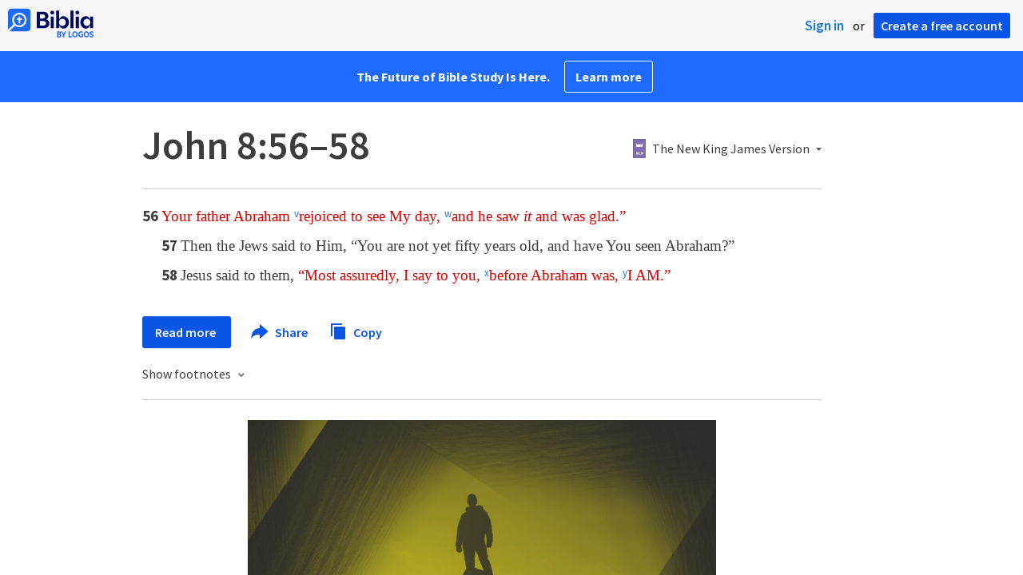

--- FILE ---
content_type: text/html; charset=utf-8
request_url: https://biblia.com/bible/nkjv/john/8/56-58
body_size: 25972
content:



<!DOCTYPE html>
<html itemscope itemtype="http://schema.org/Object">
<head>
	
<script type="text/javascript">window.didomiConfig = {};
(function(){(function(e,i,o){var n=document.createElement("link");n.rel="preconnect";n.as="script";var t=document.createElement("link");t.rel="dns-prefetch";t.as="script";var r=document.createElement("script");r.id="spcloader";r.type="text/javascript";r["async"]=true;r.charset="utf-8";window.didomiConfig=window.didomiConfig||{};window.didomiConfig.sdkPath=window.didomiConfig.sdkPath||o||"https://sdk.privacy-center.org/";const d=window.didomiConfig.sdkPath;var a=d+e+"/loader.js?target_type=notice&target="+i;if(window.didomiConfig&&window.didomiConfig.user){var c=window.didomiConfig.user;var s=c.country;var f=c.region;if(s){a=a+"&country="+s;if(f){a=a+"&region="+f}}}n.href=d;t.href=d;r.src=a;var m=document.getElementsByTagName("script")[0];m.parentNode.insertBefore(n,m);m.parentNode.insertBefore(t,m);m.parentNode.insertBefore(r,m)})("3c1fd068-8673-47f5-b665-efd9fe559be3","hMYgbVqL")})();</script>

<script type="text/javascript">
!function(T,l,y){var S=T.location,k="script",D="instrumentationKey",C="ingestionendpoint",I="disableExceptionTracking",E="ai.device.",b="toLowerCase",w="crossOrigin",N="POST",e="appInsightsSDK",t=y.name||"appInsights";(y.name||T[e])&&(T[e]=t);var n=T[t]||function(d){var g=!1,f=!1,m={initialize:!0,queue:[],sv:"5",version:2,config:d};function v(e,t){var n={},a="Browser";return n[E+"id"]=a[b](),n[E+"type"]=a,n["ai.operation.name"]=S&&S.pathname||"_unknown_",n["ai.internal.sdkVersion"]="javascript:snippet_"+(m.sv||m.version),{time:function(){var e=new Date;function t(e){var t=""+e;return 1===t.length&&(t="0"+t),t}return e.getUTCFullYear()+"-"+t(1+e.getUTCMonth())+"-"+t(e.getUTCDate())+"T"+t(e.getUTCHours())+":"+t(e.getUTCMinutes())+":"+t(e.getUTCSeconds())+"."+((e.getUTCMilliseconds()/1e3).toFixed(3)+"").slice(2,5)+"Z"}(),iKey:e,name:"Microsoft.ApplicationInsights."+e.replace(/-/g,"")+"."+t,sampleRate:100,tags:n,data:{baseData:{ver:2}}}}var h=d.url||y.src;if(h){function a(e){var t,n,a,i,r,o,s,c,u,p,l;g=!0,m.queue=[],f||(f=!0,t=h,s=function(){var e={},t=d.connectionString;if(t)for(var n=t.split(";"),a=0;a<n.length;a++){var i=n[a].split("=");2===i.length&&(e[i[0][b]()]=i[1])}if(!e[C]){var r=e.endpointsuffix,o=r?e.location:null;e[C]="https://"+(o?o+".":"")+"dc."+(r||"services.visualstudio.com")}return e}(),c=s[D]||d[D]||"",u=s[C],p=u?u+"/v2/track":d.endpointUrl,(l=[]).push((n="SDK LOAD Failure: Failed to load Application Insights SDK script (See stack for details)",a=t,i=p,(o=(r=v(c,"Exception")).data).baseType="ExceptionData",o.baseData.exceptions=[{typeName:"SDKLoadFailed",message:n.replace(/\./g,"-"),hasFullStack:!1,stack:n+"\nSnippet failed to load ["+a+"] -- Telemetry is disabled\nHelp Link: https://go.microsoft.com/fwlink/?linkid=2128109\nHost: "+(S&&S.pathname||"_unknown_")+"\nEndpoint: "+i,parsedStack:[]}],r)),l.push(function(e,t,n,a){var i=v(c,"Message"),r=i.data;r.baseType="MessageData";var o=r.baseData;return o.message='AI (Internal): 99 message:"'+("SDK LOAD Failure: Failed to load Application Insights SDK script (See stack for details) ("+n+")").replace(/\"/g,"")+'"',o.properties={endpoint:a},i}(0,0,t,p)),function(e,t){if(JSON){var n=T.fetch;if(n&&!y.useXhr)n(t,{method:N,body:JSON.stringify(e),mode:"cors"});else if(XMLHttpRequest){var a=new XMLHttpRequest;a.open(N,t),a.setRequestHeader("Content-type","application/json"),a.send(JSON.stringify(e))}}}(l,p))}function i(e,t){f||setTimeout(function(){!t&&m.core||a()},500)}var e=function(){var n=l.createElement(k);n.src=h;var e=y[w];return!e&&""!==e||"undefined"==n[w]||(n[w]=e),n.onload=i,n.onerror=a,n.onreadystatechange=function(e,t){"loaded"!==n.readyState&&"complete"!==n.readyState||i(0,t)},n}();y.ld<0?l.getElementsByTagName("head")[0].appendChild(e):setTimeout(function(){l.getElementsByTagName(k)[0].parentNode.appendChild(e)},y.ld||0)}try{m.cookie=l.cookie}catch(p){}function t(e){for(;e.length;)!function(t){m[t]=function(){var e=arguments;g||m.queue.push(function(){m[t].apply(m,e)})}}(e.pop())}var n="track",r="TrackPage",o="TrackEvent";t([n+"Event",n+"PageView",n+"Exception",n+"Trace",n+"DependencyData",n+"Metric",n+"PageViewPerformance","start"+r,"stop"+r,"start"+o,"stop"+o,"addTelemetryInitializer","setAuthenticatedUserContext","clearAuthenticatedUserContext","flush"]),m.SeverityLevel={Verbose:0,Information:1,Warning:2,Error:3,Critical:4};var s=(d.extensionConfig||{}).ApplicationInsightsAnalytics||{};if(!0!==d[I]&&!0!==s[I]){var c="onerror";t(["_"+c]);var u=T[c];T[c]=function(e,t,n,a,i){var r=u&&u(e,t,n,a,i);return!0!==r&&m["_"+c]({message:e,url:t,lineNumber:n,columnNumber:a,error:i}),r},d.autoExceptionInstrumented=!0}return m}(y.cfg);function a(){y.onInit&&y.onInit(n)}(T[t]=n).queue&&0===n.queue.length?(n.queue.push(a),n.trackPageView({})):a()}(window,document,{
src: "https://js.monitor.azure.com/scripts/b/ai.2.min.js",crossOrigin: "anonymous",
onInit: function (sdk) {
  sdk.addTelemetryInitializer(function (envelope) { envelope.tags['ai.cloud.role']='biblia.com'; }); sdk.context.telemetryTrace.traceID='a68ce6485a7bd6d258d6ff7a9ba2279f';
},
cfg: { connectionString: "InstrumentationKey=f42f8c23-8356-4186-855d-1679fa1ffc70;IngestionEndpoint=https://westus2-2.in.applicationinsights.azure.com/;LiveEndpoint=https://westus2.livediagnostics.monitor.azure.com/", isBeaconApiDisabled: false }});
</script>

<title>John 8:56–58 NKJV - Your father Abraham rejoiced… | Biblia</title>
<link rel="shortcut icon" href="/biblia-v2.ico" />
<link rel="apple-touch-icon-precomposed" href="/public/images/touch-v2.png" />
<link rel="preconnect" href='https://fonts.gstatic.com' crossorigin>
<link rel="preload" href="https://fonts.googleapis.com/css?family=Source+Sans+Pro:400,600,700&display=swap" as="style" onload="this.onload=null;this.rel='stylesheet'">
<meta name="google" content="notranslate" />
<meta name="viewport" content="width=device-width, initial-scale=1">
<meta name="apple-mobile-web-app-capable" content="yes">
<meta name="keywords" content="Bible, Bible study, online bible, Biblegateway, Bible gateway, Bible commentary, Bible Verse, the Bible" />
<meta name="apple-itunes-app" content="app-id=336400266" />
<meta name="google-play-app" content="app-id=com.logos.androidlogos" />

<link rel="stylesheet" type="text/css" href="https://assets.bibliacdn.com/public/bundles/site_F720D755B28F3816E9DC37A1A2C678AF.css" />

	<meta name="description" content="Your father Abraham rejoiced to see My day, and he saw it and was glad.”
Then the Jews said to Him, “You are not yet fifty years old, and have..." />
	<link rel="image_src" href="http://biblia.com/public/images/logo-sharing-v2.png" />
		<!-- Open Graph metadata -->
	<meta property="og:title" content="John 8:56–58 NKJV - Your father Abraham rejoiced… | Biblia" />
	<meta property="og:type" content="website" />
	<meta property="og:url" content="http://biblia.com/bible/nkjv/john/8/56-58" />
	<meta property="og:image" content="http://biblia.com/public/images/logo-sharing-v2.png" />
	<meta property="og:description" content="Your father Abraham rejoiced to see My day, and he saw it and was glad.”
Then the Jews said to Him, “You are not yet fifty years old, and have..." />
	<meta property="og:site_name" content="Biblia" />
		<!-- Twitter Card metadata -->
	<meta name="twitter:card" content="summary" />
	<meta name="twitter:title" content="John 8:56–58 NKJV - Your father Abraham rejoiced… | Biblia" />
	<meta name="twitter:description" content="Your father Abraham rejoiced to see My day, and he saw it and was glad.”
Then the Jews said to Him, “You are not yet fifty years old, and have..." />
	<meta name="twitter:image" content="http://biblia.com/public/images/logo-sharing-v2.png" />
		<meta name="twitter:app:id:iphone" content='336400266' />
		<meta name="twitter:app:id:ipad" content='336400266' />
		<meta name="twitter:app:id:googleplay" content='com.logos.androidlogos' />
		<meta name="twitter:app:name:iphone" content='Bible!' />
		<meta name="twitter:app:name:ipad" content='Bible!' />
		<meta name="twitter:app:name:googleplay" content='Bible!' />
		<meta name="twitter:app:url:iphone" content="fb203224111293://?target_url=logosres:LLS:1.0.30;ref=BibleNKJV.Jn8.56-58" />
		<meta name="twitter:app:url:ipad" content="fb203224111293://?target_url=logosres:LLS:1.0.30;ref=BibleNKJV.Jn8.56-58" />
		<meta name="twitter:app:url:googleplay" content="fb203224111293://?target_url=logosres:LLS:1.0.30;ref=BibleNKJV.Jn8.56-58" />
	<!-- Schema.org metadata -->
	<meta itemprop="name" content="John 8:56–58 NKJV - Your father Abraham rejoiced… | Biblia" />
	<meta itemprop="description" content="Your father Abraham rejoiced to see My day, and he saw it and was glad.”
Then the Jews said to Him, “You are not yet fifty years old, and have..." />
	<meta itemprop="image" content="http://biblia.com/public/images/logo-sharing-v2.png" />

	
	
	

	<style>
		body {
			background: #f6f6f6;
		}

		#main {
			bottom: 0;
			left: 0;
			right: 0;
		}
	</style>


	<link rel="search" type="application/opensearchdescription+xml" href="/opensearch.xml" title="Bible Search" />

	


<script>
		window.user = {
			isAuthenticated: false,
			name: '',
			id: "-1"
		};
		window.dataLayer = window.dataLayer || [];
		window.dataLayer.push({
			'siteVersion': 'Standard'
		});
		window.dataLayer.push({
			'authenticationStatus': 'Unauthenticated'
		})
</script>

	<script>
		window.dataLayer.push({
			expId: '1Yy4pZYmTIWOywQK5saMWQ',
			expVar: '1'
		})
	</script>

	<script type="text/javascript">
		(function(c,l,a,r,i,t,y){
			c[a]=c[a]||function(){(c[a].q=c[a].q||[]).push(arguments)};
			t=l.createElement(r);t.async=1;t.src="https://www.clarity.ms/tag/"+i;
			y=l.getElementsByTagName(r)[0];y.parentNode.insertBefore(t,y);
		})(window, document, "clarity", "script", "er7do66bk8");
	</script>
		<script>
			(function (i, s, o, g, r, a, m) {
			i['GoogleAnalyticsObject'] = r; i[r] = i[r] || function () {
				(i[r].q = i[r].q || []).push(arguments)
			}, i[r].l = 1 * new Date(); a = s.createElement(o),
				m = s.getElementsByTagName(o)[0]; a.async = 1; a.src = g; m.parentNode.insertBefore(a, m)
			})(window, document, 'script', 'https://www.google-analytics.com/analytics.js', 'ga');

			ga('create', 'UA-5334144-25', 'auto');
			ga('require', 'GTM-TRFGCL3');
		</script>
		<!-- Google Tag Manager -->
		<script>
			(function (w, d, s, l, i) {
				w[l] = w[l] || []; w[l].push({
					'gtm.start':
						new Date().getTime(), event: 'gtm.js'
				}); var f = d.getElementsByTagName(s)[0],
					j = d.createElement(s), dl = l != 'dataLayer' ? '&l=' + l : ''; j.async = true; j.src =
						'https://www.googletagmanager.com/gtm.js?id=' + i + dl; f.parentNode.insertBefore(j, f);
				})(window, document, 'script', 'dataLayer', 'GTM-5GCDQM');
		</script>
		<!-- End Google Tag Manager -->
		<!-- Amplitude Marketing Analytics Browser -->
		<script type="text/javascript">
			!function(){"use strict";!function(e,t){var r=e.amplitude||{_q:[],_iq:[]};if(r.invoked)e.console&&console.error&&console.error("Amplitude snippet has been loaded.");else{var n=function(e,t){e.prototype[t]=function(){return this._q.push({name:t,args:Array.prototype.slice.call(arguments,0)}),this}},s=function(e,t,r){return function(n){e._q.push({name:t,args:Array.prototype.slice.call(r,0),resolve:n})}},o=function(e,t,r){e[t]=function(){if(r)return{promise:new Promise(s(e,t,Array.prototype.slice.call(arguments)))}}},i=function(e){for(var t=0;t<m.length;t++)o(e,m[t],!1);for(var r=0;r<y.length;r++)o(e,y[r],!0)};r.invoked=!0;var a=t.createElement("script");a.type="text/javascript",a.integrity="sha384-PPfHw98myKtJkA9OdPBMQ6n8yvUaYk0EyUQccFSIQGmB05K6aAMZwvv8z50a5hT2",a.crossOrigin="anonymous",a.async=!0,a.src="https://cdn.amplitude.com/libs/marketing-analytics-browser-0.3.2-min.js.gz",a.onload=function(){e.amplitude.runQueuedFunctions||console.log("[Amplitude] Error: could not load SDK")};var c=t.getElementsByTagName("script")[0];c.parentNode.insertBefore(a,c);for(var u=function(){return this._q=[],this},p=["add","append","clearAll","prepend","set","setOnce","unset","preInsert","postInsert","remove","getUserProperties"],l=0;l<p.length;l++)n(u,p[l]);r.Identify=u;for(var d=function(){return this._q=[],this},v=["getEventProperties","setProductId","setQuantity","setPrice","setRevenue","setRevenueType","setEventProperties"],f=0;f<v.length;f++)n(d,v[f]);r.Revenue=d;var m=["getDeviceId","setDeviceId","getSessionId","setSessionId","getUserId","setUserId","setOptOut","setTransport","reset"],y=["init","add","remove","track","logEvent","identify","groupIdentify","setGroup","revenue","flush"];i(r),r.createInstance=function(){var e=r._iq.push({_q:[]})-1;return i(r._iq[e]),r._iq[e]},e.amplitude=r}}(window,document)}();

			var amplitudeClient = amplitude.createInstance();
			amplitudeClient.init('1aa850a707086b3ff25f7b92c5f98451', window.user.id, {
				pageViewTracking: true,
				minIdLength: 1
			});
			window.amplitudeClient = amplitudeClient;
		</script>
		<!-- End Amplitude Marketing Analytics Browser -->


	<script async='async' src='https://securepubads.g.doubleclick.net/tag/js/gpt.js'></script>
  <script>
		var googletag = googletag || {};
		googletag.cmd = googletag.cmd || [];
	</script>
  <!-- Meta Pixel Code -->
  <script>
  !function(f,b,e,v,n,t,s)
  {if(f.fbq)return;n=f.fbq=function(){n.callMethod?
  n.callMethod.apply(n,arguments):n.queue.push(arguments)};
  if(!f._fbq)f._fbq=n;n.push=n;n.loaded=!0;n.version='2.0';
  n.queue=[];t=b.createElement(e);t.async=!0;
  t.src=v;s=b.getElementsByTagName(e)[0];
  s.parentNode.insertBefore(t,s)}(window, document,'script',
  'https://connect.facebook.net/en_US/fbevents.js');
  fbq('init', '443445486022229');
  fbq('track', 'PageView');
  </script>
  <noscript><img height="1" width="1" style="display:none"
  src="https://www.facebook.com/tr?id=443445486022229&ev=PageView&noscript=1"
  /></noscript>
  <!-- End Meta Pixel Code -->
			<script>
				googletag.cmd.push(function () {
					googletag.defineSlot('/23304547696/Biblia/Sidebar1_Desktop', [300, 250], 'div-gpt-ad-1558558314940-0').addService(googletag.pubads());
					googletag.defineSlot('/23304547696/Biblia/Sidebar2_Desktop', [300, 250], 'div-gpt-ad-1558562410883-0').addService(googletag.pubads());
					googletag.defineSlot('/23304547696/Biblia/Sidebar3_Desktop', [300, 250], 'div-gpt-ad-1558562519628-0').addService(googletag.pubads());
				});
			</script>
	<script>
		googletag.cmd.push(function () {
			googletag.pubads().enableSingleRequest();
			googletag.pubads().collapseEmptyDivs();
			googletag.enableServices();
		});
	</script>

</head>

<body data-identitytoken="" data-ownsfsb="true" data-background-reference="" class="">
	<noscript>
	<iframe src="https://www.googletagmanager.com/ns.html?id=GTM-5GCDQM"
		height="0" width="0" style="display:none;visibility:hidden">
	</iframe>
</noscript>

	
	
	
	
<script type="text/html" id="content-pane-loading-template">
	<div class="content-pane-loading">
		<div class="loading-indicator">
			<img src="/public/images/ajax-loader.gif" />
			Loading
		</div>
	</div>
</script>

<script type="text/html" id="loading-mask-template">
	<div class="loading-mask">
		<div class="loading-indicator">
			<img src="/public/images/ajax-loader.gif" />
			Loading…
		</div>
	</div>
</script>

<script type="text/html" id="search-results-template">
    {{tmpl(results) '#search-result-item-template'}}
</script>

<script type="text/html" id="search-result-item-template">
	{{if typeof nav !== 'undefined' && nav.reference && nav.type == 'text.monograph.bible'}}
		<div class="result-compare" title="Compare versions"></div>
	{{/if}}
	<a target="_blank" href="{{= typeof nav !== 'undefined' ? nav.toUrl() : url}}" class="search-result">
		<div>
			<span class="result-title">
				{{= title}}
			</span>
			<span class="result-resource" title="{{= resourceTitle}}">
				{{= resourceAbbreviatedTitle}}
			</span>
		</div>
		<div>
			{{html preview}}
		</div>
	</a>
</script>

<script type="text/html" id="reference-compare-template">
		<div class="ref-compare-header">
			<div class="ref-compare-reference">{{= reference.render()}}</div>
			<a class="x-close" href="#"></a>
		</div>
		<div class="ref-compare-content">
			{{tmpl(results) '#reference-compare-item-template'}}
		</div>
</script>
	
<script type="text/html" id="reference-compare-item-template">
	<div class="ref-compare-translation">
		<a href="{{= nav.toUrl()}}">
			<div class="ref-compare-version">{{= title}}</div>
			<div class="ref-compare-text">{{= text}}</div>
		</a>
	</div>
</script>



	

	
<div id="resource-panel-menu" class="panel-menu dropdown">
	<div class="menu-option font-resize">
	<div class="small-font">
		<a href="#">A</a>
	</div>
	<div class="large-font">
		<a href="#">A</a>
	</div>
	<div class="slider"></div>
</div>

	<div class="menu-option link-panels">
		<div class="menu-check"></div>Link panels (synchronize references)
	</div>
	<div class="menu-separator"></div>
	<div class="menu-option toc-show">
		<div class="menu-check"></div>Go to table of contents
	</div>
  <div class="menu-separator"></div>
	<div class="menu-option restore-pane">
		<div class="menu-check"></div>Single column
	</div>
	<div class="menu-option expand-pane">
		<div class="menu-check"></div>Stretch across both columns
	</div>
	<div class="menu-option fullscreen-pane">
		<div class="menu-check"></div>Show reading view ( Fullscreen )
	</div>
</div>
<div id="document-panel-menu" class="panel-menu dropdown">
	<div class="menu-option font-resize">
	<div class="small-font">
		<a href="#">A</a>
	</div>
	<div class="large-font">
		<a href="#">A</a>
	</div>
	<div class="slider"></div>
</div>

</div>

	
<div id="media-article-popup" class="media-resource-popup">
	<div class="article-popup-toolbar">
		<span class="title"></span>
		<a class="share-button">Share</a>
	</div>
	<div class="resource-content">
		<span class="loading-indicator">Loading…</span>
	</div>
</div>

	<div id="lightbox-dim">
	<div class="lightbox-vertical-positioner">
		<div class="lightbox-wrapper">
			<div class="lightbox" tabindex="1">
				<div class="lightbox-content"></div>
				<div class="x-close"></div>
			</div>
		</div>
	</div>
</div>

	
	


	
	
	<div class="notification-banner" style="display: none;"><div class="notification-banner-content"></div></div>



	








<div id="infobar"></div>
<p class="infobar-error-string" id="error-while-loading-comparison" style="display:none;">Sorry, an error was encountered while loading comparison.</p>
<p class="infobar-error-string" id="error-while-loading-book" style="display:none;">Sorry, an error was encountered while loading the book.</p>
<p class="infobar-error-string" id="error-no-permission-for-book" style="display:none;">Sorry, you don&#39;t have permission to view that book.</p>
<p class="infobar-error-string" id="error-no-matches" style="display:none;">No matches.</p>
<p class="infobar-error-string" id="error-while-loading-part-of-book" style="display:none;">Sorry, an error was encountered while loading part of the book.</p>
<p class="infobar-error-string" id="error-while-marking-devotional-read" style="display:none;">An error occurred while marking the devotional as read.</p>
<p class="infobar-error-string" id="error-while-accessing-favorites" style="display:none;">An error occurred while accessing favorites</p>


<header id="header">
	<div>
		<div id="account-header">
				<ul class="inline-list">
					<li>
						<a class="signin-button">Sign in</a>
					</li>
					<li>
						or
					</li>
					<li>
						<button class="register-button">Create a free account</button>
					</li>
				</ul>
		</div>
		<div id="logo">
			<a href="/">
				<svg width="108" height="37" viewBox="0 0 108 37" fill="none" xmlns="http://www.w3.org/2000/svg">
<path d="M35.9512 25.3159H44.065C45.2722 25.3159 46.3485 25.1896 47.2937 24.9369C48.2482 24.6749 49.0577 24.2913 49.7222 23.786C50.3866 23.2807 50.892 22.6632 51.2383 21.9333C51.5845 21.1941 51.7577 20.3473 51.7577 19.3928C51.7577 18.7004 51.6594 18.0829 51.4629 17.5401C51.2663 16.9974 50.9949 16.5202 50.6487 16.1085C50.3118 15.6874 49.914 15.3319 49.4555 15.0418C48.9969 14.7424 48.5009 14.5038 47.9675 14.326C48.3231 14.1295 48.6506 13.8955 48.9501 13.6242C49.2496 13.3435 49.5116 13.0207 49.7362 12.6557C49.9608 12.2908 50.1386 11.8838 50.2697 11.4346C50.4007 10.9855 50.4662 10.4942 50.4662 9.96088C50.4662 9.20296 50.3305 8.50585 50.0591 7.86957C49.7877 7.22393 49.3712 6.66718 48.8097 6.19932C48.2482 5.72211 47.5417 5.35251 46.69 5.09051C45.8478 4.81915 44.8511 4.68347 43.7 4.68347L35.9512 4.68347V25.3159ZM39.8958 13.2031V7.99589H43.4754C43.9246 7.99589 44.327 8.06139 44.6826 8.19239C45.0383 8.31403 45.3377 8.48714 45.5811 8.71171C45.8244 8.93628 46.0116 9.21231 46.1426 9.53981C46.2736 9.85796 46.3391 10.2088 46.3391 10.5925C46.3391 10.9855 46.2736 11.3411 46.1426 11.6592C46.0116 11.9773 45.8244 12.2534 45.5811 12.4873C45.3377 12.7119 45.0383 12.8897 44.6826 13.0207C44.327 13.1423 43.9246 13.2031 43.4754 13.2031L39.8958 13.2031ZM39.8958 22.0035V16.3471H43.9527C44.5797 16.3471 45.1178 16.4126 45.567 16.5436C46.0162 16.6746 46.3859 16.8618 46.676 17.105C46.9661 17.3483 47.1767 17.6431 47.3077 17.9893C47.4387 18.3355 47.5042 18.7285 47.5042 19.1683C47.5042 19.6081 47.4387 20.0011 47.3077 20.3473C47.1767 20.6935 46.9661 20.9929 46.676 21.2456C46.3859 21.4888 46.0162 21.676 45.567 21.807C45.1178 21.938 44.5797 22.0035 43.9527 22.0035H39.8958Z" fill="#030B60"/>
<path d="M55.4288 8.0801C55.775 8.0801 56.0932 8.02864 56.3833 7.92571C56.6734 7.81343 56.9214 7.65436 57.1273 7.4485C57.3426 7.24264 57.511 6.99936 57.6327 6.71865C57.7543 6.43793 57.8152 6.12447 57.8152 5.77826C57.8152 5.43204 57.7543 5.11858 57.6327 4.83786C57.511 4.54779 57.3426 4.30451 57.1273 4.10801C56.9214 3.90215 56.6734 3.74776 56.3833 3.64483C56.0932 3.53255 55.775 3.47641 55.4288 3.47641C55.0918 3.47641 54.7737 3.53255 54.4742 3.64483C54.1841 3.74776 53.9314 3.90215 53.7161 4.10801C53.5103 4.30451 53.3465 4.54779 53.2248 4.83786C53.1032 5.11858 53.0423 5.43204 53.0423 5.77826C53.0423 6.12447 53.1032 6.43793 53.2248 6.71865C53.3465 6.99936 53.5103 7.24264 53.7161 7.4485C53.9314 7.65436 54.1841 7.81343 54.4742 7.92571C54.7737 8.02864 55.0918 8.0801 55.4288 8.0801ZM53.5196 25.3159H57.3379V10.6907L53.5196 10.6907V25.3159Z" fill="#030B60"/>
<path d="M69.2917 25.737C69.9468 25.737 70.5738 25.6481 71.1727 25.4703C71.7717 25.3019 72.3238 25.0539 72.8292 24.7264C73.3439 24.3989 73.8071 24.0059 74.2189 23.5474C74.6401 23.0889 74.9957 22.5743 75.2858 22.0035C75.5853 21.4233 75.8145 20.7964 75.9736 20.1227C76.1421 19.449 76.2263 18.7425 76.2263 18.0033C76.2263 17.2641 76.1421 16.5576 75.9736 15.8839C75.8145 15.2102 75.5853 14.588 75.2858 14.0172C74.9957 13.437 74.6401 12.9177 74.2189 12.4592C73.8071 12.0007 73.3439 11.6077 72.8292 11.2802C72.3238 10.9527 71.7717 10.7048 71.1727 10.5363C70.5738 10.3586 69.9468 10.2697 69.2917 10.2697C68.5711 10.2697 67.9253 10.3913 67.3545 10.6346C66.793 10.8779 66.297 11.2054 65.8665 11.6171C65.4453 12.0194 65.085 12.4873 64.7856 13.0207C64.4954 13.554 64.2615 14.1108 64.0837 14.6909V3.27991L60.2654 3.27991V25.3159H64.0837V21.3157C64.2615 21.8959 64.4954 22.4526 64.7856 22.986C65.085 23.5193 65.4453 23.9919 65.8665 24.4036C66.297 24.8059 66.793 25.1288 67.3545 25.372C67.9253 25.6153 68.5711 25.737 69.2917 25.737ZM68.0283 22.4246C67.6352 22.4246 67.2562 22.3824 66.8912 22.2982C66.5356 22.2047 66.2034 22.069 65.8945 21.8912C65.5857 21.7134 65.3003 21.4982 65.0382 21.2456C64.7856 20.9836 64.5703 20.6888 64.3925 20.3613C64.2147 20.0338 64.0743 19.6736 63.9714 19.2806C63.8778 18.8782 63.831 18.4525 63.831 18.0033C63.831 17.5448 63.8778 17.1191 63.9714 16.7261C64.0743 16.3331 64.2147 15.9728 64.3925 15.6453C64.5703 15.3178 64.7856 15.0278 65.0382 14.7751C65.3003 14.5131 65.5857 14.2932 65.8945 14.1154C66.2034 13.9377 66.5356 13.8067 66.8912 13.7224C67.2562 13.6289 67.6352 13.5821 68.0283 13.5821C68.4213 13.5821 68.7957 13.6289 69.1513 13.7224C69.5163 13.8067 69.8532 13.9377 70.162 14.1154C70.4708 14.2932 70.7516 14.5131 71.0043 14.7751C71.2663 15.0278 71.4862 15.3178 71.6641 15.6453C71.8419 15.9728 71.9776 16.3331 72.0711 16.7261C72.1741 17.1191 72.2256 17.5448 72.2256 18.0033C72.2256 18.4525 72.1741 18.8782 72.0711 19.2806C71.9776 19.6736 71.8419 20.0338 71.6641 20.3613C71.4862 20.6888 71.2663 20.9836 71.0043 21.2456C70.7516 21.4982 70.4708 21.7134 70.162 21.8912C69.8532 22.069 69.5163 22.2047 69.1513 22.2982C68.7957 22.3824 68.4213 22.4246 68.0283 22.4246Z" fill="#030B60"/>
<path d="M78.1153 25.3159L81.9335 25.3159V3.27991L78.1153 3.27991V25.3159Z" fill="#030B60"/>
<path d="M86.7702 8.0801C87.1165 8.0801 87.4346 8.02864 87.7248 7.92571C88.0149 7.81343 88.2629 7.65436 88.4688 7.4485C88.684 7.24264 88.8525 6.99936 88.9741 6.71865C89.0958 6.43793 89.1566 6.12447 89.1566 5.77826C89.1566 5.43204 89.0958 5.11858 88.9741 4.83786C88.8525 4.54779 88.684 4.30451 88.4688 4.10801C88.2629 3.90215 88.0149 3.74776 87.7248 3.64483C87.4346 3.53255 87.1165 3.47641 86.7702 3.47641C86.4333 3.47641 86.1151 3.53255 85.8156 3.64483C85.5255 3.74776 85.2728 3.90215 85.0576 4.10801C84.8517 4.30451 84.6879 4.54779 84.5663 4.83786C84.4446 5.11858 84.3838 5.43204 84.3838 5.77826C84.3838 6.12447 84.4446 6.43793 84.5663 6.71865C84.6879 6.99936 84.8517 7.24264 85.0576 7.4485C85.2728 7.65436 85.5255 7.81343 85.8156 7.92571C86.1151 8.02864 86.4333 8.0801 86.7702 8.0801ZM84.8611 25.3159H88.6793V10.6907H84.8611V25.3159Z" fill="#030B60"/>
<path d="M97.4887 25.737C98.2093 25.737 98.8503 25.6153 99.4118 25.372C99.9827 25.1288 100.479 24.8059 100.9 24.4036C101.33 23.9919 101.695 23.5193 101.995 22.986C102.294 22.4526 102.533 21.8959 102.711 21.3157V25.3159H106.529V10.6907L102.711 10.6907V14.6909C102.589 14.3073 102.444 13.933 102.276 13.568C102.107 13.1938 101.906 12.8429 101.672 12.5154C101.447 12.1879 101.195 11.8884 100.914 11.6171C100.633 11.3364 100.315 11.0978 99.9593 10.9013C99.613 10.7048 99.234 10.5504 98.8223 10.4381C98.4198 10.3258 97.9753 10.2697 97.4887 10.2697C96.8336 10.2697 96.2066 10.3586 95.6076 10.5363C95.0087 10.7048 94.4518 10.9527 93.9371 11.2802C93.4318 11.6077 92.9685 12.0007 92.5474 12.4592C92.1356 12.9177 91.7847 13.437 91.4945 14.0172C91.2044 14.588 90.9798 15.2102 90.8207 15.8839C90.6616 16.5576 90.5821 17.2641 90.5821 18.0033C90.5821 18.7425 90.657 19.449 90.8067 20.1227C90.9658 20.7964 91.1904 21.4233 91.4805 22.0035C91.78 22.5743 92.1356 23.0889 92.5474 23.5474C92.9685 24.0059 93.4318 24.3989 93.9371 24.7264C94.4518 25.0539 95.0087 25.3019 95.6076 25.4703C96.2066 25.6481 96.8336 25.737 97.4887 25.737ZM98.7521 22.4246C98.3684 22.4246 97.994 22.3824 97.629 22.2982C97.2641 22.2047 96.9272 22.069 96.6183 21.8912C96.3095 21.7134 96.0287 21.4982 95.7761 21.2456C95.5234 20.9836 95.3035 20.6888 95.1163 20.3613C94.9385 20.0338 94.7981 19.6736 94.6952 19.2806C94.6016 18.8782 94.5548 18.4525 94.5548 18.0033C94.5548 17.5448 94.6016 17.1191 94.6952 16.7261C94.7981 16.3331 94.9385 15.9728 95.1163 15.6453C95.3035 15.3178 95.5234 15.0278 95.7761 14.7751C96.0287 14.5131 96.3095 14.2932 96.6183 14.1154C96.9272 13.9377 97.2641 13.8067 97.629 13.7224C97.994 13.6289 98.3684 13.5821 98.7521 13.5821C99.1545 13.5821 99.5335 13.6289 99.8891 13.7224C100.254 13.8067 100.591 13.9377 100.9 14.1154C101.209 14.2932 101.489 14.5131 101.742 14.7751C102.004 15.0278 102.224 15.3178 102.402 15.6453C102.58 15.9728 102.715 16.3331 102.809 16.7261C102.912 17.1191 102.963 17.5448 102.963 18.0033C102.963 18.4525 102.912 18.8782 102.809 19.2806C102.715 19.6736 102.58 20.0338 102.402 20.3613C102.224 20.6888 102.004 20.9836 101.742 21.2456C101.489 21.4982 101.209 21.7134 100.9 21.8912C100.591 22.069 100.254 22.2047 99.8891 22.2982C99.5241 22.3824 99.1451 22.4246 98.7521 22.4246Z" fill="#030B60"/>
<path d="M66.3733 33.45C66.2564 33.3027 66.1184 33.1774 65.9595 33.0741C65.8003 32.9708 65.6244 32.8871 65.4313 32.8226C65.5601 32.7514 65.6802 32.6652 65.7919 32.5636C65.9036 32.4621 66.0017 32.3437 66.0865 32.2083C66.171 32.0729 66.237 31.9213 66.2845 31.7537C66.3319 31.5862 66.3557 31.4059 66.3557 31.2129C66.3557 30.9354 66.3065 30.6796 66.2084 30.4461C66.11 30.2126 65.9638 30.0126 65.7691 29.8468C65.5743 29.681 65.3289 29.5505 65.0325 29.4559C64.7362 29.3613 64.3901 29.3138 63.9939 29.3138H61.6378C61.5475 29.3136 61.4746 29.3868 61.4746 29.4768V36.6156C61.4746 36.7055 61.5475 36.7788 61.6378 36.7788H64.0598C64.4728 36.7788 64.8461 36.7313 65.1798 36.6367C65.5132 36.5421 65.7951 36.4032 66.0255 36.2203C66.2558 36.0374 66.4327 35.8114 66.5562 35.5423C66.6798 35.2732 66.7417 34.9659 66.7417 34.6207C66.7417 34.3736 66.7096 34.1534 66.6454 33.9604C66.5811 33.7674 66.4905 33.5972 66.3736 33.45H66.3733ZM63.0339 30.629H63.8821C64.0277 30.629 64.1571 30.6492 64.2708 30.69C64.3843 30.7305 64.4792 30.7884 64.5553 30.8628C64.6314 30.9372 64.6899 31.0286 64.7307 31.1371C64.7712 31.2456 64.7917 31.3674 64.7917 31.5029C64.7917 31.6383 64.7715 31.7592 64.7307 31.866C64.6902 31.9728 64.6317 32.0639 64.5553 32.1403C64.4789 32.2167 64.3843 32.2757 64.2708 32.318C64.1574 32.3602 64.0277 32.3813 63.8821 32.3813H63.0339V30.6293V30.629ZM65.0427 34.9023C65.0004 35.0192 64.9327 35.1199 64.8395 35.2043C64.7463 35.2891 64.6303 35.3534 64.4916 35.3973C64.3527 35.4413 64.1869 35.4633 63.9939 35.4633H63.0339V33.5538H63.9939C64.1869 33.5538 64.3527 33.5758 64.4916 33.6198C64.6305 33.6638 64.7463 33.7275 64.8395 33.8102C64.9327 33.8933 65.0004 33.9931 65.0427 34.1097C65.0849 34.2266 65.106 34.3594 65.106 34.5084C65.106 34.6575 65.0849 34.7851 65.0427 34.902V34.9023Z" fill="#1E6AFE"/>
<path d="M72.6719 29.3138H71.3904C71.3108 29.3138 71.2379 29.3575 71.2 29.4273L69.6462 32.2997L68.0976 29.4276C68.06 29.3575 67.9868 29.3138 67.9072 29.3138H66.6208C66.527 29.3138 66.468 29.4148 66.514 29.4967L68.8694 33.6812V36.7787H70.4235V33.6812L72.779 29.4967C72.825 29.4151 72.766 29.3138 72.6722 29.3138H72.6719Z" fill="#1E6AFE"/>
<path d="M83.8084 29.1606C81.839 29.1606 80.4395 30.7174 80.4395 32.9515V33.0792C80.4395 35.3032 81.8274 36.8666 83.7968 36.8666C85.7662 36.8666 87.1724 35.2916 87.1724 33.0676V32.9385C87.1724 30.7142 85.7778 29.1606 83.8084 29.1606ZM85.574 33.0476C85.574 34.5167 84.8418 35.4389 83.8084 35.4389C82.7749 35.4389 82.0196 34.5132 82.0196 33.0441V32.9695C82.0196 31.4938 82.7616 30.5747 83.7951 30.5747C84.8285 30.5747 85.574 31.5004 85.574 32.9695V33.0473V33.0476Z" fill="#1E6AFE"/>
<path d="M98.0611 29.1606C96.0918 29.1606 94.6855 30.7174 94.6855 32.9515V33.0792C94.6855 35.3032 96.0802 36.8666 98.0496 36.8666C100.019 36.8666 101.423 35.2916 101.423 33.0676V32.9385C101.423 30.7142 100.031 29.1606 98.0611 29.1606ZM98.0643 35.4389C97.0309 35.4389 96.2755 34.5132 96.2755 33.0441V32.9695C96.2755 31.4938 97.0109 30.5747 98.0429 30.5747C99.0749 30.5747 99.8201 31.5004 99.8201 32.9695V33.0473H99.8268C99.8268 34.5164 99.0981 35.4386 98.0643 35.4386V35.4389Z" fill="#1E6AFE"/>
<path d="M91.6047 32.4471C91.5376 32.448 91.4794 32.4934 91.4624 32.558L91.2088 33.6063C91.1981 33.65 91.2083 33.696 91.236 33.7313C91.2638 33.7666 91.3064 33.7872 91.3512 33.7869H92.5106V35.1118C92.183 35.3277 91.7963 35.4359 91.4042 35.4215C90.3076 35.4215 89.4678 34.5586 89.4678 33.0267V32.9405C89.4678 31.5675 90.2761 30.5987 91.3411 30.5987C91.7382 30.5897 92.1289 30.6988 92.464 30.9118C92.464 30.9118 92.6495 31.031 92.7771 31.1337C92.8419 31.1838 92.9354 31.1719 92.9858 31.1071L93.718 30.1383C93.7631 30.0781 93.7553 29.9936 93.6997 29.943C93.65 29.9034 93.6005 29.862 93.549 29.8255C92.9178 29.3666 92.1506 29.1334 91.3709 29.1632C89.3486 29.1632 87.8926 30.748 87.8926 32.9524V33.0484C87.8926 35.3786 89.3402 36.826 91.3411 36.826C92.3031 36.8211 93.2355 36.4953 93.9912 35.9004V32.4474H91.6045L91.6047 32.4471Z" fill="#1E6AFE"/>
<path d="M105.015 32.3271C103.856 31.8485 103.599 31.6466 103.599 31.2209V31.2093C103.599 30.8268 103.93 30.56 104.462 30.56C104.844 30.5719 105.216 30.6862 105.538 30.8913L105.631 30.9492L105.747 31.027L105.865 31.1098L105.926 31.1561C105.958 31.1801 105.997 31.1905 106.036 31.185C106.075 31.1795 106.11 31.1581 106.133 31.1263L106.822 30.1891C106.868 30.1268 106.857 30.0395 106.797 29.9903L106.782 29.9787C106.724 29.9307 106.653 29.8742 106.584 29.823C105.975 29.3893 105.246 29.1575 104.498 29.1607C103.062 29.1607 102.062 30.045 102.062 31.3433V31.3647C102.062 32.6417 102.882 33.1417 104.2 33.6518C105.265 34.0558 105.479 34.291 105.479 34.6637V34.6736C105.479 35.1108 105.116 35.4088 104.52 35.4088C104.02 35.3967 103.536 35.2326 103.132 34.9386L103.095 34.912C102.985 34.8342 102.878 34.7465 102.777 34.6669C102.714 34.6229 102.628 34.6354 102.58 34.695L101.841 35.601C101.798 35.6551 101.798 35.7323 101.841 35.7864C101.898 35.8377 101.957 35.8857 102.007 35.9337C102.106 36.0098 102.201 36.0778 102.236 36.0992C102.902 36.5561 103.692 36.7998 104.5 36.798C105.947 36.798 107.001 35.9467 107.001 34.5639V34.5425C107.016 33.3914 106.314 32.8367 105.015 32.3266V32.3271Z" fill="#1E6AFE"/>
<path d="M80.2412 35.361H77.3425V29.4737C77.3425 29.3924 77.2765 29.3264 77.1952 29.3264H75.9447C75.8639 29.3273 75.7988 29.393 75.7988 29.4737V36.7771H79.8884C79.952 36.7766 80.0082 36.7352 80.0276 36.6744L80.3804 35.5517C80.3945 35.5071 80.3867 35.4588 80.3592 35.4209C80.3317 35.3833 80.2878 35.361 80.2412 35.361Z" fill="#1E6AFE"/>
<path fill-rule="evenodd" clip-rule="evenodd" d="M3.91252 0.866577H24.3894C26.5504 0.866577 28.3019 2.61778 28.3019 4.77845V25.2524C28.3019 27.4131 26.5504 29.1643 24.3894 29.1643H3.91252C3.35476 29.1643 2.82475 29.047 2.34466 28.8364C2.22042 28.7819 2.19567 28.6206 2.29154 28.5246L8.54123 22.268C8.60294 22.2159 8.68332 22.1992 8.75795 22.2159C10.2683 23.3553 12.1476 24.0312 14.1851 24.0312C19.166 24.0312 23.2034 19.9945 23.2034 15.0145C23.2034 10.0345 19.166 5.99774 14.1851 5.99774C9.20432 5.99774 5.16693 10.0345 5.16693 15.0145C5.16693 16.9551 5.78075 18.7527 6.82418 20.2241C6.86963 20.3102 6.86006 20.4178 6.79452 20.4943L0.569475 26.7026C0.470708 26.8011 0.304312 26.7715 0.254669 26.6412C0.0902337 26.2094 0 25.7412 0 25.2519V4.77845C0 2.61778 1.75149 0.866577 3.91252 0.866577ZM20.9098 14.9992C20.9098 18.7771 17.8982 21.8394 14.1828 21.8394C10.4674 21.8394 7.4557 18.7771 7.4557 14.9992C7.4557 11.2212 10.4674 8.15889 14.1828 8.15889C17.8982 8.15889 20.9098 11.2212 20.9098 14.9992ZM11.1183 12.9834C11.0072 12.9834 10.9171 13.0735 10.9171 13.1847V14.8797C10.9171 14.9909 11.0072 15.081 11.1183 15.081H13.1336V19.0293C13.1336 19.1405 13.2237 19.2306 13.3349 19.2306H15.0302C15.1413 19.2306 15.2315 19.1405 15.2315 19.0293V15.081H17.2515C17.3626 15.081 17.4528 14.9909 17.4528 14.8797V13.1847C17.4528 13.0735 17.3626 12.9834 17.2515 12.9834H15.2315V10.9637C15.2315 10.8526 15.1413 10.7625 15.0302 10.7625H13.3349C13.2237 10.7625 13.1336 10.8526 13.1336 10.9637V12.9834H11.1183Z" fill="#1E6AFE"/>
</svg>

			</a>
		</div>
</header>


<div id="main">
	<div id="banner-content-wrapper">
		<section class="banner-styles--subscription-alert">
  <div class="banner-styles--alert-flex">
    <article class="banner-styles--alert-text">
      <p>The Future of Bible Study Is Here.</p>
        </article><div class="banner-styles--learn-more-button"><a id="subscription" href="https://logos.com/?utm_source=biblia&amp;utm_medium=web&amp;utm_content=biblia-banner&amp;utm_campaign=logossubxlaunch" target="_blank" rel="noopener" class="banner-styles--btn banner-styles--light-outline">Learn more</a></div>
  </div>
</section>

		<div id="wrapper">
			<div id="content-container" class="content-page-pane-group landing-page-experiment">
				<div id="single-pane-content-container" class="main-layout-container stretch">
					<div id="content-pane-full" class="content-pane stretch">
						<div id="resource-pane-full" class="resource-pane stretch">
							









<div id="content-bible"
	 class="panel-content exp-panel-content"
	 data-resource="{&quot;resourceName&quot;:&quot;nkjv&quot;,&quot;title&quot;:&quot;The New King James Version&quot;,&quot;abbreviatedTitle&quot;:&quot;NKJV&quot;,&quot;type&quot;:&quot;text.monograph.bible&quot;,&quot;supportsBibleRefs&quot;:false,&quot;supportsDynamicText&quot;:false}"
	 data-reference="Jn8.56-58"
	 data-is-experiment="true"
	 data-coverurl="https://covers.logoscdn.com/lls_1.0.30/50x80/cover.jpg"
	 data-preferredpane='Left'
	 data-panel="reference">

	<div class="panel-content-container">
			<div class="bible-reference-chunk exp-bible-reference-chunk ui-helper-clearfix"
					data-reference="Jn8.56-58"
					data-verseartreference=""
					data-versearturl=""
					data-verseartlink=""
					>
				<h1 class="bible-reference-heading">
					<span>
						John 8:56–58
					</span>
				</h1>
				<div class="bible-reference-content">
					<div class="bible-reference-verse-text short-reference">
						<div class="resourcetext"><p class="lang-en" style="font-size:1em"><a data-datatype="bible+nkjv" data-reference="John 8:56" rel="milestone" style="display: inline-block; height: 1em; width: 0px;"></a><span style="font-weight:bold;font-size:1.575em;font-family:Source Sans Pro;vertical-align:normal">56 </span><span class="words-of-christ"><span style="font-size:1.575em;font-family:Georgia">Your</span></span><span class="words-of-christ"><span style="font-size:1.575em;font-family:Georgia"> </span></span><span class="words-of-christ"><span style="font-size:1.575em;font-family:Georgia">father</span></span><span class="words-of-christ"><span style="font-size:1.575em;font-family:Georgia"> </span></span><span class="words-of-christ"><span style="font-size:1.575em;font-family:Georgia">Abraham</span></span><span class="words-of-christ"><span style="font-size:1.575em;font-family:Georgia"> </span></span><a rel="popup" data-resourcename="nkjv" href="#footnote1"><span style="font-size:1.075em;vertical-align:super;line-height:0">v</span></a><span class="words-of-christ"><span style="font-size:1.575em;font-family:Georgia">rejoiced</span></span><span class="words-of-christ"><span style="font-size:1.575em;font-family:Georgia"> </span></span><span class="words-of-christ"><span style="font-size:1.575em;font-family:Georgia">to</span></span><span class="words-of-christ"><span style="font-size:1.575em;font-family:Georgia"> </span></span><span class="words-of-christ"><span style="font-size:1.575em;font-family:Georgia">see</span></span><span class="words-of-christ"><span style="font-size:1.575em;font-family:Georgia"> </span></span><span class="words-of-christ"><span style="font-size:1.575em;font-family:Georgia">My</span></span><span class="words-of-christ"><span style="font-size:1.575em;font-family:Georgia"> </span></span><span class="words-of-christ"><span style="font-size:1.575em;font-family:Georgia">day</span></span><span class="words-of-christ"><span style="font-size:1.575em;font-family:Georgia">, </span></span><a rel="popup" data-resourcename="nkjv" href="#footnote2"><span style="font-size:1.075em;vertical-align:super;line-height:0">w</span></a><span class="words-of-christ"><span style="font-size:1.575em;font-family:Georgia">and</span></span><span class="words-of-christ"><span style="font-size:1.575em;font-family:Georgia"> </span></span><span class="words-of-christ"><span style="font-size:1.575em;font-family:Georgia">he</span></span><span class="words-of-christ"><span style="font-size:1.575em;font-family:Georgia"> </span></span><span class="words-of-christ"><span style="font-size:1.575em;font-family:Georgia">saw</span></span><span class="words-of-christ"><span style="font-size:1.575em;font-family:Georgia"> </span></span><span class="words-of-christ"><span style="font-style:italic;font-size:1.575em;font-family:Georgia">it</span></span><span class="words-of-christ"><span style="font-size:1.575em;font-family:Georgia"> </span></span><span class="words-of-christ"><span style="font-size:1.575em;font-family:Georgia">and</span></span><span class="words-of-christ"><span style="font-size:1.575em;font-family:Georgia"> </span></span><span class="words-of-christ"><span style="font-size:1.575em;font-family:Georgia">was</span></span><span class="words-of-christ"><span style="font-size:1.575em;font-family:Georgia"> </span></span><span class="words-of-christ"><span style="font-size:1.575em;font-family:Georgia">glad</span></span><span class="words-of-christ"><span style="font-size:1.575em;font-family:Georgia">.”</span></span> </p> <p class="lang-en" style="font-size:1em;text-indent:18pt"><a data-datatype="bible+nkjv" data-reference="John 8:57" rel="milestone" style="display: inline-block; height: 1em; width: 0px;"></a><span style="font-weight:bold;font-size:1.575em;font-family:Source Sans Pro;vertical-align:normal">57 </span><span style="font-size:1.575em;font-family:Georgia">Then the Jews said to Him, “You are not yet fifty years old, and have You seen Abraham?”</span> </p> <p class="lang-en" style="font-size:1em;text-indent:18pt"><a data-datatype="bible+nkjv" data-reference="John 8:58" rel="milestone" style="display: inline-block; height: 1em; width: 0px;"></a><span style="font-weight:bold;font-size:1.575em;font-family:Source Sans Pro;vertical-align:normal">58 </span><span style="font-size:1.575em;font-family:Georgia">Jesus said to them, </span><span class="words-of-christ"><span style="font-size:1.575em;font-family:Georgia">“</span></span><span class="words-of-christ"><span style="font-size:1.575em;font-family:Georgia">Most assuredly</span></span><span class="words-of-christ"><span style="font-size:1.575em;font-family:Georgia">, </span></span><span class="words-of-christ"><span style="font-size:1.575em;font-family:Georgia">I</span></span><span class="words-of-christ"><span style="font-size:1.575em;font-family:Georgia"> </span></span><span class="words-of-christ"><span style="font-size:1.575em;font-family:Georgia">say</span></span><span class="words-of-christ"><span style="font-size:1.575em;font-family:Georgia"> </span></span><span class="words-of-christ"><span style="font-size:1.575em;font-family:Georgia">to</span></span><span class="words-of-christ"><span style="font-size:1.575em;font-family:Georgia"> </span></span><span class="words-of-christ"><span style="font-size:1.575em;font-family:Georgia">you</span></span><span class="words-of-christ"><span style="font-size:1.575em;font-family:Georgia">, </span></span><a rel="popup" data-resourcename="nkjv" href="#footnote3"><span style="font-size:1.075em;vertical-align:super;line-height:0">x</span></a><span class="words-of-christ"><span style="font-size:1.575em;font-family:Georgia">before</span></span><span class="words-of-christ"><span style="font-size:1.575em;font-family:Georgia"> </span></span><span class="words-of-christ"><span style="font-size:1.575em;font-family:Georgia">Abraham</span></span><span class="words-of-christ"><span style="font-size:1.575em;font-family:Georgia"> </span></span><span class="words-of-christ"><span style="font-size:1.575em;font-family:Georgia">was</span></span><span class="words-of-christ"><span style="font-size:1.575em;font-family:Georgia">, </span></span><a rel="popup" data-resourcename="nkjv" href="#footnote4"><span style="font-size:1.075em;vertical-align:super;line-height:0">y</span></a><span class="words-of-christ"><span style="font-size:1.575em;font-family:Georgia">I</span></span><span class="words-of-christ"><span style="font-size:1.575em;font-family:Georgia"> </span></span><span class="words-of-christ"><span style="font-size:1.575em;font-family:Georgia">AM</span></span><span class="words-of-christ"><span style="font-size:1.575em;font-family:Georgia">.”</span></span> </p> </div>
            <p>

              <a class="exp-read-more-button" href="https://app.logos.com/books/LLS%3a1.0.30/references/bible%2bnkjv.64.8.56-64.8.58?tile=left&amp;zzrls=%7B%22version%22%3a1%2c%22panelAppCommands%22%3a%5b%7B%22pathname%22%3a%22%2ftools%2fnotes%22%2c%22query%22%3a%7B%22tile%22%3a%22right%22%7D%7D%2c%7B%22active%22%3atrue%2c%22query%22%3a%7B%22priority%22%3a1%7D%7D%5d%7D&amp;layout=two&amp;utm_source=biblia&amp;utm_medium=website&amp;registration_source_host=biblia.com&amp;utm_campaign=reference_read_passage"
                 data-reference="Jn8.56-58"
                 data-resourcename="nkjv"
                 data-datatype="bible+nkjv">
                Read more
              </a>

              <a class="share-button exp-share-button">
                <svg xmlns="http://www.w3.org/2000/svg" width="24" height="24" viewBox="0 0 18 18"><path fill-rule="evenodd" d="M9 6V2l8 7-8 7v-4c-5.3 0-6.5 1.6-8 4C1 9.8 3.8 6 9 6z"/></svg>
                Share
              </a>
              <button class="copy-button no-button" data-copytext="John 8:56–58 (NKJV): 56&#160;Your father Abraham rejoiced to see My day, and he saw it and was glad.”
57&#160;Then the Jews said to Him, “You are not yet fifty years old, and have You seen Abraham?”
58&#160;Jesus said to them, “Most assuredly, I say to you, before Abraham was, I AM.”">
                <svg xmlns="http://www.w3.org/2000/svg" width="24" height="24"><path fill-rule="evenodd" d="M18.6 6c.84 0 1.4.533 1.4 1.333v13.334c0 .8-.56 1.333-1.4 1.333H7.4c-.84 0-1.4-.533-1.4-1.333V7.333C6 6.533 6.56 6 7.4 6h11.2zM3 2h13v2H4v14H2V3c0-.6.4-1 1-1z"/></svg>
                Copy
              </button>
            </p>
					</div>
					<button class="footnotes-button no-button">
						<div class="collapsed">
							Show footnotes
							<svg width="12" height="12" xmlns="http://www.w3.org/2000/svg"><path fill="#7A7A7A" d="M3.296 3L5.89 5.593 8.482 3l1.296 1.296-3.889 3.89L2 4.295z" fill-rule="evenodd"/></svg>
						</div>
						<div class="expanded" style="display: none">
							Hide footnotes
							<svg width="12" height="12" xmlns="http://www.w3.org/2000/svg"><path fill="#7A7A7A" d="M8.482 8.185L5.889 5.593 3.296 8.185 2 6.89 5.89 3l3.888 3.889z" fill-rule="evenodd"/></svg>
						</div>
					</button>
					<div class="bible-reference-footnotes" style="display: none;">
						<table><tr><td>v</td><td id="footnote1"><div class="resourcetext"><p class="lang-en"><a data-reference="Lk10.24" data-datatype="bible+nkjv" href="https://app.logos.com/books/LLS%3a1.0.30/references/bible%2bnkjv.63.10.24?utm_source=biblia&amp;utm_medium=website&amp;registration_source_host=biblia.com&amp;utm_campaign=reference_footnote" class="bibleref"><span style="vertical-align:normal">Lk 10:24 </span></a> </p> </div></td></tr><tr><td>w</td><td id="footnote2"><div class="resourcetext"><p class="lang-en"><a data-reference="Mt13.17" data-datatype="bible+nkjv" href="https://app.logos.com/books/LLS%3a1.0.30/references/bible%2bnkjv.61.13.17?utm_source=biblia&amp;utm_medium=website&amp;registration_source_host=biblia.com&amp;utm_campaign=reference_footnote" class="bibleref"><span style="vertical-align:normal">Mt 13:17 </span></a><a data-reference="Heb11.13" data-datatype="bible+nkjv" href="https://app.logos.com/books/LLS%3a1.0.30/references/bible%2bnkjv.79.11.13?utm_source=biblia&amp;utm_medium=website&amp;registration_source_host=biblia.com&amp;utm_campaign=reference_footnote" class="bibleref"><span style="vertical-align:normal">Heb 11:13 </span></a> </p> </div></td></tr><tr><td>x</td><td id="footnote3"><div class="resourcetext"><p class="lang-en"><a data-reference="Mic5.2" data-datatype="bible+nkjv" href="https://app.logos.com/books/LLS%3a1.0.30/references/bible%2bnkjv.33.5.2?utm_source=biblia&amp;utm_medium=website&amp;registration_source_host=biblia.com&amp;utm_campaign=reference_footnote" class="bibleref"><span style="vertical-align:normal">Mic 5:2 </span></a><a data-reference="Jn17.5" data-datatype="bible+nkjv" href="https://app.logos.com/books/LLS%3a1.0.30/references/bible%2bnkjv.64.17.5?utm_source=biblia&amp;utm_medium=website&amp;registration_source_host=biblia.com&amp;utm_campaign=reference_footnote" class="bibleref"><span style="vertical-align:normal">Jn 17:5 </span></a><a data-reference="Heb7.3" data-datatype="bible+nkjv" href="https://app.logos.com/books/LLS%3a1.0.30/references/bible%2bnkjv.79.7.3?utm_source=biblia&amp;utm_medium=website&amp;registration_source_host=biblia.com&amp;utm_campaign=reference_footnote" class="bibleref"><span style="vertical-align:normal">Heb 7:3 </span></a><a data-reference="Re22.13" data-datatype="bible+nkjv" href="https://app.logos.com/books/LLS%3a1.0.30/references/bible%2bnkjv.87.22.13?utm_source=biblia&amp;utm_medium=website&amp;registration_source_host=biblia.com&amp;utm_campaign=reference_footnote" class="bibleref"><span style="vertical-align:normal">Re 22:13 </span></a> </p> </div></td></tr><tr><td>y</td><td id="footnote4"><div class="resourcetext"><p class="lang-en"><a data-reference="Ex3.14" data-datatype="bible+nkjv" href="https://app.logos.com/books/LLS%3a1.0.30/references/bible%2bnkjv.2.3.14?utm_source=biblia&amp;utm_medium=website&amp;registration_source_host=biblia.com&amp;utm_campaign=reference_footnote" class="bibleref"><span style="vertical-align:normal">Ex 3:14 </span></a><a data-reference="Is43.13" data-datatype="bible+nkjv" href="https://app.logos.com/books/LLS%3a1.0.30/references/bible%2bnkjv.23.43.13?utm_source=biblia&amp;utm_medium=website&amp;registration_source_host=biblia.com&amp;utm_campaign=reference_footnote" class="bibleref"><span style="vertical-align:normal">Is 43:13 </span></a><a data-reference="Jn17.5" data-datatype="bible+nkjv" href="https://app.logos.com/books/LLS%3a1.0.30/references/bible%2bnkjv.64.17.5?utm_source=biblia&amp;utm_medium=website&amp;registration_source_host=biblia.com&amp;utm_campaign=reference_footnote" class="bibleref"><span style="vertical-align:normal">Jn 17:5 </span></a><a data-reference="Jn17.24" data-datatype="bible+nkjv" href="https://app.logos.com/books/LLS%3a1.0.30/references/bible%2bnkjv.64.17.24?utm_source=biblia&amp;utm_medium=website&amp;registration_source_host=biblia.com&amp;utm_campaign=reference_footnote" class="bibleref"><span style="vertical-align:normal">Jn 17:24 </span></a><a data-reference="Col1.17" data-datatype="bible+nkjv" href="https://app.logos.com/books/LLS%3a1.0.30/references/bible%2bnkjv.72.1.17?utm_source=biblia&amp;utm_medium=website&amp;registration_source_host=biblia.com&amp;utm_campaign=reference_footnote" class="bibleref"><span style="vertical-align:normal">Col 1:17 </span></a><a data-reference="Re1.8" data-datatype="bible+nkjv" href="https://app.logos.com/books/LLS%3a1.0.30/references/bible%2bnkjv.87.1.8?utm_source=biblia&amp;utm_medium=website&amp;registration_source_host=biblia.com&amp;utm_campaign=reference_footnote" class="bibleref"><span style="vertical-align:normal">Re 1:8 </span></a> </p> </div></td></tr></table>
					</div>
					<hr />
					<span class="votd-placeholder"></span>
                        <hr id="additional-translations" />
					                        <h3 style="margin: 24px 0 8px 0">
                            <a class="parallel-bible-heading-link" href="https://app.logos.com/books/LLS%3aNIV2011/references/bible%2bnkjv.64.8.56-64.8.58?utm_source=biblia&amp;utm_medium=website&amp;registration_source_host=biblia.com&amp;utm_campaign=reference_parallel_bible">John 8:56–58 &mdash; New International Version (2011) (NIV)</a></h3>
                        <div class="bible-reference-content">
							<div class="bible-reference-verse-text short-reference">
								<div class="resourcetext"><p class="lang-en" style="font-size:1em"><span style="font-weight:bold;font-size:1.2em;vertical-align:super;line-height:0">56 </span><span class="words-of-christ"><span style="font-size:1.575em;font-family:Georgia">Your</span></span><span class="words-of-christ"><span style="font-size:1.575em;font-family:Georgia"> </span></span><span class="words-of-christ"><span style="font-size:1.575em;font-family:Georgia">father</span></span><span class="words-of-christ"><span style="font-size:1.575em;font-family:Georgia"> </span></span><span class="words-of-christ"><span style="font-size:1.575em;font-family:Georgia">Abraham</span></span><span class="words-of-christ"><span style="font-size:1.575em;font-family:Georgia"> </span></span><span class="words-of-christ"><span style="font-size:1.575em;font-family:Georgia">rejoiced</span></span><span class="words-of-christ"><span style="font-size:1.575em;font-family:Georgia"> </span></span><span class="words-of-christ"><span style="font-size:1.575em;font-family:Georgia">at</span></span><span class="words-of-christ"><span style="font-size:1.575em;font-family:Georgia"> </span></span><span class="words-of-christ"><span style="font-size:1.575em;font-family:Georgia">the</span></span><span class="words-of-christ"><span style="font-size:1.575em;font-family:Georgia"> </span></span><span class="words-of-christ"><span style="font-size:1.575em;font-family:Georgia">thought</span></span><span class="words-of-christ"><span style="font-size:1.575em;font-family:Georgia"> </span></span><span class="words-of-christ"><span style="font-size:1.575em;font-family:Georgia">of</span></span><span class="words-of-christ"><span style="font-size:1.575em;font-family:Georgia"> </span></span><span class="words-of-christ"><span style="font-size:1.575em;font-family:Georgia">seeing</span></span><span class="words-of-christ"><span style="font-size:1.575em;font-family:Georgia"> </span></span><span class="words-of-christ"><span style="font-size:1.575em;font-family:Georgia">my</span></span><span class="words-of-christ"><span style="font-size:1.575em;font-family:Georgia"> </span></span><span class="words-of-christ"><span style="font-size:1.575em;font-family:Georgia">day</span></span><span class="words-of-christ"><span style="font-size:1.575em;font-family:Georgia">; </span></span><span class="words-of-christ"><span style="font-size:1.575em;font-family:Georgia">he</span></span><span class="words-of-christ"><span style="font-size:1.575em;font-family:Georgia"> </span></span><span class="words-of-christ"><span style="font-size:1.575em;font-family:Georgia">saw</span></span><span class="words-of-christ"><span style="font-size:1.575em;font-family:Georgia"> </span></span><span class="words-of-christ"><span style="font-size:1.575em;font-family:Georgia">it</span></span><span class="words-of-christ"><span style="font-size:1.575em;font-family:Georgia"> </span></span><span class="words-of-christ"><span style="font-size:1.575em;font-family:Georgia">and</span></span><span class="words-of-christ"><span style="font-size:1.575em;font-family:Georgia"> </span></span><span class="words-of-christ"><span style="font-size:1.575em;font-family:Georgia">was</span></span><span class="words-of-christ"><span style="font-size:1.575em;font-family:Georgia"> </span></span><span class="words-of-christ"><span style="font-size:1.575em;font-family:Georgia">glad</span></span><span class="words-of-christ"><span style="font-size:1.575em;font-family:Georgia">.”</span></span><span style="font-size:1.575em;font-family:Georgia"> </span><p class="lang-en" style="text-indent:18pt"><span style="font-weight:bold;font-size:1.2em;vertical-align:super;line-height:0">57 </span><span style="font-size:1.575em;font-family:Georgia">“You are not yet fifty years old,” they said to him, “and you have seen Abraham!” </span><p class="lang-en"><span style="font-weight:bold;font-size:1.2em;vertical-align:super;line-height:0">58 </span><span class="words-of-christ"><span style="font-size:1.575em;font-family:Georgia">“</span></span><span class="words-of-christ"><span style="font-size:1.575em;font-family:Georgia">Very</span></span><span class="words-of-christ"><span style="font-size:1.575em;font-family:Georgia"> </span></span><span class="words-of-christ"><span style="font-size:1.575em;font-family:Georgia">truly</span></span><span class="words-of-christ"><span style="font-size:1.575em;font-family:Georgia"> </span></span><span class="words-of-christ"><span style="font-size:1.575em;font-family:Georgia">I</span></span><span class="words-of-christ"><span style="font-size:1.575em;font-family:Georgia"> </span></span><span class="words-of-christ"><span style="font-size:1.575em;font-family:Georgia">tell</span></span><span class="words-of-christ"><span style="font-size:1.575em;font-family:Georgia"> </span></span><span class="words-of-christ"><span style="font-size:1.575em;font-family:Georgia">you</span></span><span class="words-of-christ"><span style="font-size:1.575em;font-family:Georgia">,”</span></span><span style="font-size:1.575em;font-family:Georgia"> Jesus answered, </span><span class="words-of-christ"><span style="font-size:1.575em;font-family:Georgia">“</span></span><span class="words-of-christ"><span style="font-size:1.575em;font-family:Georgia">before</span></span><span class="words-of-christ"><span style="font-size:1.575em;font-family:Georgia"> </span></span><span class="words-of-christ"><span style="font-size:1.575em;font-family:Georgia">Abraham</span></span><span class="words-of-christ"><span style="font-size:1.575em;font-family:Georgia"> </span></span><span class="words-of-christ"><span style="font-size:1.575em;font-family:Georgia">was</span></span><span class="words-of-christ"><span style="font-size:1.575em;font-family:Georgia"> </span></span><span class="words-of-christ"><span style="font-size:1.575em;font-family:Georgia">born</span></span><span class="words-of-christ"><span style="font-size:1.575em;font-family:Georgia">,</span></span><span class="words-of-christ"><span style="font-size:1.575em;font-family:Georgia"> </span></span><span class="words-of-christ"><span style="font-size:1.575em;font-family:Georgia">I</span></span><span class="words-of-christ"><span style="font-size:1.575em;font-family:Georgia"> </span></span><span class="words-of-christ"><span style="font-size:1.575em;font-family:Georgia">am</span></span><span class="words-of-christ"><span style="font-size:1.575em;font-family:Georgia">!”</span></span><span class="words-of-christ"><span style="font-size:1.575em;font-family:Georgia"> </span></span> </p>  </p>  </p> </div>
							</div>
						</div>
                        <h3 style="margin: 24px 0 8px 0">
                            <a class="parallel-bible-heading-link" href="https://app.logos.com/books/LLS%3a1.0.710/references/bible%2bnkjv.64.8.56-64.8.58?utm_source=biblia&amp;utm_medium=website&amp;registration_source_host=biblia.com&amp;utm_campaign=reference_parallel_bible">John 8:56–58 &mdash; English Standard Version (ESV)</a></h3>
                        <div class="bible-reference-content">
							<div class="bible-reference-verse-text short-reference">
								<div class="resourcetext"><p class="lang-en" style="font-size:1em"><span style="font-weight:bold;font-size:1.2em;vertical-align:super;line-height:0">56 </span><span class="words-of-christ"><span style="font-size:1.575em;font-family:Georgia">Your</span></span><span class="words-of-christ"><span style="font-size:1.575em;font-family:Georgia"> </span></span><span class="words-of-christ"><span style="font-size:1.575em;font-family:Georgia">father</span></span><span class="words-of-christ"><span style="font-size:1.575em;font-family:Georgia"> </span></span><span class="words-of-christ"><span style="font-size:1.575em;font-family:Georgia">Abraham</span></span><span class="words-of-christ"><span style="font-size:1.575em;font-family:Georgia"> </span></span><span class="words-of-christ"><span style="font-size:1.575em;font-family:Georgia">rejoiced</span></span><span class="words-of-christ"><span style="font-size:1.575em;font-family:Georgia"> </span></span><span class="words-of-christ"><span style="font-size:1.575em;font-family:Georgia">that</span></span><span class="words-of-christ"><span style="font-size:1.575em;font-family:Georgia"> </span></span><span class="words-of-christ"><span style="font-size:1.575em;font-family:Georgia">he</span></span><span class="words-of-christ"><span style="font-size:1.575em;font-family:Georgia"> </span></span><span class="words-of-christ"><span style="font-size:1.575em;font-family:Georgia">would</span></span><span class="words-of-christ"><span style="font-size:1.575em;font-family:Georgia"> </span></span><span class="words-of-christ"><span style="font-size:1.575em;font-family:Georgia">see</span></span><span class="words-of-christ"><span style="font-size:1.575em;font-family:Georgia"> </span></span><span class="words-of-christ"><span style="font-size:1.575em;font-family:Georgia">my</span></span><span class="words-of-christ"><span style="font-size:1.575em;font-family:Georgia"> </span></span><span class="words-of-christ"><span style="font-size:1.575em;font-family:Georgia">day</span></span><span class="words-of-christ"><span style="font-size:1.575em;font-family:Georgia">.</span></span><span class="words-of-christ"><span style="font-size:1.575em;font-family:Georgia"> </span></span><span class="words-of-christ"><span style="font-size:1.575em;font-family:Georgia">He</span></span><span class="words-of-christ"><span style="font-size:1.575em;font-family:Georgia"> </span></span><span class="words-of-christ"><span style="font-size:1.575em;font-family:Georgia">saw</span></span><span class="words-of-christ"><span style="font-size:1.575em;font-family:Georgia"> </span></span><span class="words-of-christ"><span style="font-size:1.575em;font-family:Georgia">it</span></span><span class="words-of-christ"><span style="font-size:1.575em;font-family:Georgia"> </span></span><span class="words-of-christ"><span style="font-size:1.575em;font-family:Georgia">and</span></span><span class="words-of-christ"><span style="font-size:1.575em;font-family:Georgia"> </span></span><span class="words-of-christ"><span style="font-size:1.575em;font-family:Georgia">was</span></span><span class="words-of-christ"><span style="font-size:1.575em;font-family:Georgia"> </span></span><span class="words-of-christ"><span style="font-size:1.575em;font-family:Georgia">glad</span></span><span class="words-of-christ"><span style="font-size:1.575em;font-family:Georgia">.”</span></span><span style="font-size:1.575em;font-family:Georgia"> </span><span style="font-weight:bold;font-size:1.2em;vertical-align:super;line-height:0">57 </span><span style="font-size:1.575em;font-family:Georgia">So the Jews said to him, “You are not yet fifty years old, and have you seen Abraham?” </span><span style="font-weight:bold;font-size:1.2em;vertical-align:super;line-height:0">58 </span><span style="font-size:1.575em;font-family:Georgia">Jesus said to them, </span><span class="words-of-christ"><span style="font-size:1.575em;font-family:Georgia">“</span></span><span class="words-of-christ"><span style="font-size:1.575em;font-family:Georgia">Truly</span></span><span class="words-of-christ"><span style="font-size:1.575em;font-family:Georgia">, </span></span><span class="words-of-christ"><span style="font-size:1.575em;font-family:Georgia">truly</span></span><span class="words-of-christ"><span style="font-size:1.575em;font-family:Georgia">, </span></span><span class="words-of-christ"><span style="font-size:1.575em;font-family:Georgia">I</span></span><span class="words-of-christ"><span style="font-size:1.575em;font-family:Georgia"> </span></span><span class="words-of-christ"><span style="font-size:1.575em;font-family:Georgia">say</span></span><span class="words-of-christ"><span style="font-size:1.575em;font-family:Georgia"> </span></span><span class="words-of-christ"><span style="font-size:1.575em;font-family:Georgia">to</span></span><span class="words-of-christ"><span style="font-size:1.575em;font-family:Georgia"> </span></span><span class="words-of-christ"><span style="font-size:1.575em;font-family:Georgia">you</span></span><span class="words-of-christ"><span style="font-size:1.575em;font-family:Georgia">, </span></span><span class="words-of-christ"><span style="font-size:1.575em;font-family:Georgia">before</span></span><span class="words-of-christ"><span style="font-size:1.575em;font-family:Georgia"> </span></span><span class="words-of-christ"><span style="font-size:1.575em;font-family:Georgia">Abraham</span></span><span class="words-of-christ"><span style="font-size:1.575em;font-family:Georgia"> </span></span><span class="words-of-christ"><span style="font-size:1.575em;font-family:Georgia">was</span></span><span class="words-of-christ"><span style="font-size:1.575em;font-family:Georgia">, </span></span><span class="words-of-christ"><span style="font-size:1.575em;font-family:Georgia">I</span></span><span class="words-of-christ"><span style="font-size:1.575em;font-family:Georgia"> </span></span><span class="words-of-christ"><span style="font-size:1.575em;font-family:Georgia">am</span></span><span class="words-of-christ"><span style="font-size:1.575em;font-family:Georgia">.”</span></span><span style="font-size:1.575em;font-family:Georgia"> </span> </p> </div>
							</div>
						</div>
                        <h3 style="margin: 24px 0 8px 0">
                            <a class="parallel-bible-heading-link" href="https://app.logos.com/books/LLS%3aKJV1900/references/bible%2bnkjv.64.8.56-64.8.58?utm_source=biblia&amp;utm_medium=website&amp;registration_source_host=biblia.com&amp;utm_campaign=reference_parallel_bible">John 8:56–58 &mdash; King James Version (KJV 1900)</a></h3>
                        <div class="bible-reference-content">
							<div class="bible-reference-verse-text short-reference">
								<div class="resourcetext"><p class="lang-en" style="font-size:1em"><span style="font-weight:bold;font-size:1.2em;vertical-align:super;line-height:0">56 </span><span class="words-of-christ"><span style="font-size:1.575em;font-family:Georgia">Your</span></span><span class="words-of-christ"><span style="font-size:1.575em;font-family:Georgia"> </span></span><span class="words-of-christ"><span style="font-size:1.575em;font-family:Georgia">father</span></span><span class="words-of-christ"><span style="font-size:1.575em;font-family:Georgia"> </span></span><span class="words-of-christ"><span style="font-size:1.575em;font-family:Georgia">Abraham</span></span><span class="words-of-christ"><span style="font-size:1.575em;font-family:Georgia"> </span></span><span class="words-of-christ"><span style="font-size:1.575em;font-family:Georgia">rejoiced</span></span><span class="words-of-christ"><span style="font-size:1.575em;font-family:Georgia"> </span></span><span class="words-of-christ"><span style="font-size:1.575em;font-family:Georgia">to</span></span><span class="words-of-christ"><span style="font-size:1.575em;font-family:Georgia"> </span></span><span class="words-of-christ"><span style="font-size:1.575em;font-family:Georgia">see</span></span><span class="words-of-christ"><span style="font-size:1.575em;font-family:Georgia"> </span></span><span class="words-of-christ"><span style="font-size:1.575em;font-family:Georgia">my</span></span><span class="words-of-christ"><span style="font-size:1.575em;font-family:Georgia"> </span></span><span class="words-of-christ"><span style="font-size:1.575em;font-family:Georgia">day</span></span><span class="words-of-christ"><span style="font-size:1.575em;font-family:Georgia">: </span></span><span class="words-of-christ"><span style="font-size:1.575em;font-family:Georgia">and</span></span><span class="words-of-christ"><span style="font-size:1.575em;font-family:Georgia"> </span></span><span class="words-of-christ"><span style="font-size:1.575em;font-family:Georgia">he</span></span><span class="words-of-christ"><span style="font-size:1.575em;font-family:Georgia"> </span></span><span class="words-of-christ"><span style="font-size:1.575em;font-family:Georgia">saw</span></span><span class="words-of-christ"><span style="font-size:1.575em;font-family:Georgia"> </span></span><span class="words-of-christ"><span style="font-style:italic;font-size:1.575em;font-family:Georgia">it</span></span><span class="words-of-christ"><span style="font-size:1.575em;font-family:Georgia">, </span></span><span class="words-of-christ"><span style="font-size:1.575em;font-family:Georgia">and</span></span><span class="words-of-christ"><span style="font-size:1.575em;font-family:Georgia"> </span></span><span class="words-of-christ"><span style="font-size:1.575em;font-family:Georgia">was</span></span><span class="words-of-christ"><span style="font-size:1.575em;font-family:Georgia"> </span></span><span class="words-of-christ"><span style="font-size:1.575em;font-family:Georgia">glad</span></span><span class="words-of-christ"><span style="font-size:1.575em;font-family:Georgia">.</span></span><span style="font-size:1.575em;font-family:Georgia"> </span><span style="font-weight:bold;font-size:1.2em;vertical-align:super;line-height:0">57 </span><span style="font-size:1.575em;font-family:Georgia">Then said the Jews unto him, Thou art not yet fifty years old, and hast thou seen Abraham? </span><span style="font-weight:bold;font-size:1.2em;vertical-align:super;line-height:0">58 </span><span style="font-size:1.575em;font-family:Georgia">Jesus said unto them, </span><span class="words-of-christ"><span style="font-size:1.575em;font-family:Georgia">Verily</span></span><span class="words-of-christ"><span style="font-size:1.575em;font-family:Georgia">, </span></span><span class="words-of-christ"><span style="font-size:1.575em;font-family:Georgia">verily</span></span><span class="words-of-christ"><span style="font-size:1.575em;font-family:Georgia">, </span></span><span class="words-of-christ"><span style="font-size:1.575em;font-family:Georgia">I</span></span><span class="words-of-christ"><span style="font-size:1.575em;font-family:Georgia"> </span></span><span class="words-of-christ"><span style="font-size:1.575em;font-family:Georgia">say</span></span><span class="words-of-christ"><span style="font-size:1.575em;font-family:Georgia"> </span></span><span class="words-of-christ"><span style="font-size:1.575em;font-family:Georgia">unto</span></span><span class="words-of-christ"><span style="font-size:1.575em;font-family:Georgia"> </span></span><span class="words-of-christ"><span style="font-size:1.575em;font-family:Georgia">you</span></span><span class="words-of-christ"><span style="font-size:1.575em;font-family:Georgia">, </span></span><span class="words-of-christ"><span style="font-size:1.575em;font-family:Georgia">Before</span></span><span class="words-of-christ"><span style="font-size:1.575em;font-family:Georgia"> </span></span><span class="words-of-christ"><span style="font-size:1.575em;font-family:Georgia">Abraham</span></span><span class="words-of-christ"><span style="font-size:1.575em;font-family:Georgia"> </span></span><span class="words-of-christ"><span style="font-size:1.575em;font-family:Georgia">was</span></span><span class="words-of-christ"><span style="font-size:1.575em;font-family:Georgia">, </span></span><span class="words-of-christ"><span style="font-size:1.575em;font-family:Georgia">I</span></span><span class="words-of-christ"><span style="font-size:1.575em;font-family:Georgia"> </span></span><span class="words-of-christ"><span style="font-size:1.575em;font-family:Georgia">am</span></span><span class="words-of-christ"><span style="font-size:1.575em;font-family:Georgia">.</span></span><span style="font-size:1.575em;font-family:Georgia"> </span> </p> </div>
							</div>
						</div>
                        <h3 style="margin: 24px 0 8px 0">
                            <a class="parallel-bible-heading-link" href="https://app.logos.com/books/LLS%3a1.0.171/references/bible%2bnkjv.64.8.56-64.8.58?utm_source=biblia&amp;utm_medium=website&amp;registration_source_host=biblia.com&amp;utm_campaign=reference_parallel_bible">John 8:56–58 &mdash; New Living Translation (NLT)</a></h3>
                        <div class="bible-reference-content">
							<div class="bible-reference-verse-text short-reference">
								<div class="resourcetext"><p class="lang-en" style="font-size:1em"><span style="font-weight:bold;font-size:1.2em;vertical-align:super;line-height:0">56 </span><span class="words-of-christ"><span style="font-size:1.575em;font-family:Georgia">Your</span></span><span class="words-of-christ"><span style="font-size:1.575em;font-family:Georgia"> </span></span><span class="words-of-christ"><span style="font-size:1.575em;font-family:Georgia">father</span></span><span class="words-of-christ"><span style="font-size:1.575em;font-family:Georgia"> </span></span><span class="words-of-christ"><span style="font-size:1.575em;font-family:Georgia">Abraham</span></span><span class="words-of-christ"><span style="font-size:1.575em;font-family:Georgia"> </span></span><span class="words-of-christ"><span style="font-size:1.575em;font-family:Georgia">rejoiced</span></span><span class="words-of-christ"><span style="font-size:1.575em;font-family:Georgia"> </span></span><span class="words-of-christ"><span style="font-size:1.575em;font-family:Georgia">as</span></span><span class="words-of-christ"><span style="font-size:1.575em;font-family:Georgia"> </span></span><span class="words-of-christ"><span style="font-size:1.575em;font-family:Georgia">he</span></span><span class="words-of-christ"><span style="font-size:1.575em;font-family:Georgia"> </span></span><span class="words-of-christ"><span style="font-size:1.575em;font-family:Georgia">looked</span></span><span class="words-of-christ"><span style="font-size:1.575em;font-family:Georgia"> </span></span><span class="words-of-christ"><span style="font-size:1.575em;font-family:Georgia">forward</span></span><span class="words-of-christ"><span style="font-size:1.575em;font-family:Georgia"> </span></span><span class="words-of-christ"><span style="font-size:1.575em;font-family:Georgia">to</span></span><span class="words-of-christ"><span style="font-size:1.575em;font-family:Georgia"> </span></span><span class="words-of-christ"><span style="font-size:1.575em;font-family:Georgia">my</span></span><span class="words-of-christ"><span style="font-size:1.575em;font-family:Georgia"> </span></span><span class="words-of-christ"><span style="font-size:1.575em;font-family:Georgia">coming</span></span><span class="words-of-christ"><span style="font-size:1.575em;font-family:Georgia">.</span></span><span class="words-of-christ"><span style="font-size:1.575em;font-family:Georgia"> </span></span><span class="words-of-christ"><span style="font-size:1.575em;font-family:Georgia">He</span></span><span class="words-of-christ"><span style="font-size:1.575em;font-family:Georgia"> </span></span><span class="words-of-christ"><span style="font-size:1.575em;font-family:Georgia">saw</span></span><span class="words-of-christ"><span style="font-size:1.575em;font-family:Georgia"> </span></span><span class="words-of-christ"><span style="font-size:1.575em;font-family:Georgia">it</span></span><span class="words-of-christ"><span style="font-size:1.575em;font-family:Georgia"> </span></span><span class="words-of-christ"><span style="font-size:1.575em;font-family:Georgia">and</span></span><span class="words-of-christ"><span style="font-size:1.575em;font-family:Georgia"> </span></span><span class="words-of-christ"><span style="font-size:1.575em;font-family:Georgia">was</span></span><span class="words-of-christ"><span style="font-size:1.575em;font-family:Georgia"> </span></span><span class="words-of-christ"><span style="font-size:1.575em;font-family:Georgia">glad</span></span><span class="words-of-christ"><span style="font-size:1.575em;font-family:Georgia">.”</span></span><span style="font-size:1.575em;font-family:Georgia"> </span><p class="lang-en" style="text-indent:18pt"><span style="font-weight:bold;font-size:1.2em;vertical-align:super;line-height:0">57 </span><span style="font-size:1.575em;font-family:Georgia">The people said, “You aren’t even fifty years old. How can you say you have seen Abraham?” </span><p class="lang-en"><span style="font-weight:bold;font-size:1.2em;vertical-align:super;line-height:0">58 </span><span style="font-size:1.575em;font-family:Georgia">Jesus answered, </span><span class="words-of-christ"><span style="font-size:1.575em;font-family:Georgia">“</span></span><span class="words-of-christ"><span style="font-size:1.575em;font-family:Georgia">I</span></span><span class="words-of-christ"><span style="font-size:1.575em;font-family:Georgia"> </span></span><span class="words-of-christ"><span style="font-size:1.575em;font-family:Georgia">tell</span></span><span class="words-of-christ"><span style="font-size:1.575em;font-family:Georgia"> </span></span><span class="words-of-christ"><span style="font-size:1.575em;font-family:Georgia">you</span></span><span class="words-of-christ"><span style="font-size:1.575em;font-family:Georgia"> </span></span><span class="words-of-christ"><span style="font-size:1.575em;font-family:Georgia">the</span></span><span class="words-of-christ"><span style="font-size:1.575em;font-family:Georgia"> </span></span><span class="words-of-christ"><span style="font-size:1.575em;font-family:Georgia">truth</span></span><span class="words-of-christ"><span style="font-size:1.575em;font-family:Georgia">, </span></span><span class="words-of-christ"><span style="font-size:1.575em;font-family:Georgia">before</span></span><span class="words-of-christ"><span style="font-size:1.575em;font-family:Georgia"> </span></span><span class="words-of-christ"><span style="font-size:1.575em;font-family:Georgia">Abraham</span></span><span class="words-of-christ"><span style="font-size:1.575em;font-family:Georgia"> </span></span><span class="words-of-christ"><span style="font-size:1.575em;font-family:Georgia">was</span></span><span class="words-of-christ"><span style="font-size:1.575em;font-family:Georgia"> </span></span><span class="words-of-christ"><span style="font-size:1.575em;font-family:Georgia">even</span></span><span class="words-of-christ"><span style="font-size:1.575em;font-family:Georgia"> </span></span><span class="words-of-christ"><span style="font-size:1.575em;font-family:Georgia">born</span></span><span class="words-of-christ"><span style="font-size:1.575em;font-family:Georgia">, </span></span><span class="words-of-christ"><span style="font-variant:small-caps;font-size:1.575em;font-family:Georgia">I</span></span><span class="words-of-christ"><span style="font-variant:small-caps;font-size:1.575em;font-family:Georgia"> </span></span><span class="words-of-christ"><span style="font-variant:small-caps;font-size:1.575em;font-family:Georgia">Am</span></span><span class="words-of-christ"><span style="font-size:1.575em;font-family:Georgia">!</span></span><span class="words-of-christ"><span style="font-size:1.575em;font-family:Georgia">”</span></span><span style="font-size:1.575em;font-family:Georgia"> </span> </p>  </p>  </p> </div>
							</div>
						</div>
                        <h3 style="margin: 24px 0 8px 0">
                            <a class="parallel-bible-heading-link" href="https://app.logos.com/books/LLS%3a1.0.20/references/bible%2bnkjv.64.8.56-64.8.58?utm_source=biblia&amp;utm_medium=website&amp;registration_source_host=biblia.com&amp;utm_campaign=reference_parallel_bible">John 8:56–58 &mdash; New Century Version (NCV)</a></h3>
                        <div class="bible-reference-content">
							<div class="bible-reference-verse-text short-reference">
								<div class="resourcetext"><p class="lang-en" style="font-size:1em"><span style="font-weight:bold;font-size:1.2em;vertical-align:super;line-height:0">56 </span><span class="words-of-christ"><span style="font-size:1.575em;font-family:Georgia">Your</span></span><span class="words-of-christ"><span style="font-size:1.575em;font-family:Georgia"> </span></span><span class="words-of-christ"><span style="font-size:1.575em;font-family:Georgia">father</span></span><span class="words-of-christ"><span style="font-size:1.575em;font-family:Georgia"> </span></span><span class="words-of-christ"><span style="font-size:1.575em;font-family:Georgia">Abraham</span></span><span class="words-of-christ"><span style="font-size:1.575em;font-family:Georgia"> </span></span><span class="words-of-christ"><span style="font-size:1.575em;font-family:Georgia">was</span></span><span class="words-of-christ"><span style="font-size:1.575em;font-family:Georgia"> </span></span><span class="words-of-christ"><span style="font-size:1.575em;font-family:Georgia">very</span></span><span class="words-of-christ"><span style="font-size:1.575em;font-family:Georgia"> </span></span><span class="words-of-christ"><span style="font-size:1.575em;font-family:Georgia">happy</span></span><span class="words-of-christ"><span style="font-size:1.575em;font-family:Georgia"> </span></span><span class="words-of-christ"><span style="font-size:1.575em;font-family:Georgia">that</span></span><span class="words-of-christ"><span style="font-size:1.575em;font-family:Georgia"> </span></span><span class="words-of-christ"><span style="font-size:1.575em;font-family:Georgia">he</span></span><span class="words-of-christ"><span style="font-size:1.575em;font-family:Georgia"> </span></span><span class="words-of-christ"><span style="font-size:1.575em;font-family:Georgia">would</span></span><span class="words-of-christ"><span style="font-size:1.575em;font-family:Georgia"> </span></span><span class="words-of-christ"><span style="font-size:1.575em;font-family:Georgia">see</span></span><span class="words-of-christ"><span style="font-size:1.575em;font-family:Georgia"> </span></span><span class="words-of-christ"><span style="font-size:1.575em;font-family:Georgia">my</span></span><span class="words-of-christ"><span style="font-size:1.575em;font-family:Georgia"> </span></span><span class="words-of-christ"><span style="font-size:1.575em;font-family:Georgia">day</span></span><span class="words-of-christ"><span style="font-size:1.575em;font-family:Georgia">. </span></span><span class="words-of-christ"><span style="font-size:1.575em;font-family:Georgia">He</span></span><span class="words-of-christ"><span style="font-size:1.575em;font-family:Georgia"> </span></span><span class="words-of-christ"><span style="font-size:1.575em;font-family:Georgia">saw</span></span><span class="words-of-christ"><span style="font-size:1.575em;font-family:Georgia"> </span></span><span class="words-of-christ"><span style="font-size:1.575em;font-family:Georgia">that</span></span><span class="words-of-christ"><span style="font-size:1.575em;font-family:Georgia"> </span></span><span class="words-of-christ"><span style="font-size:1.575em;font-family:Georgia">day</span></span><span class="words-of-christ"><span style="font-size:1.575em;font-family:Georgia"> </span></span><span class="words-of-christ"><span style="font-size:1.575em;font-family:Georgia">and</span></span><span class="words-of-christ"><span style="font-size:1.575em;font-family:Georgia"> </span></span><span class="words-of-christ"><span style="font-size:1.575em;font-family:Georgia">was</span></span><span class="words-of-christ"><span style="font-size:1.575em;font-family:Georgia"> </span></span><span class="words-of-christ"><span style="font-size:1.575em;font-family:Georgia">glad</span></span><span class="words-of-christ"><span style="font-size:1.575em;font-family:Georgia">.”</span></span><p class="lang-en" style="text-indent:18pt"><span style="font-weight:bold;font-size:1.2em;vertical-align:super;line-height:0">57 </span><span style="font-size:1.575em;font-family:Georgia">They said to him, “You have never seen Abraham! You are not even fifty years old.”</span><p class="lang-en"><span style="font-weight:bold;font-size:1.2em;vertical-align:super;line-height:0">58 </span><span style="font-size:1.575em;font-family:Georgia">Jesus answered, </span><span class="words-of-christ"><span style="font-size:1.575em;font-family:Georgia">“</span></span><span class="words-of-christ"><span style="font-size:1.575em;font-family:Georgia">I</span></span><span class="words-of-christ"><span style="font-size:1.575em;font-family:Georgia"> </span></span><span class="words-of-christ"><span style="font-size:1.575em;font-family:Georgia">tell</span></span><span class="words-of-christ"><span style="font-size:1.575em;font-family:Georgia"> </span></span><span class="words-of-christ"><span style="font-size:1.575em;font-family:Georgia">you</span></span><span class="words-of-christ"><span style="font-size:1.575em;font-family:Georgia"> </span></span><span class="words-of-christ"><span style="font-size:1.575em;font-family:Georgia">the</span></span><span class="words-of-christ"><span style="font-size:1.575em;font-family:Georgia"> </span></span><span class="words-of-christ"><span style="font-size:1.575em;font-family:Georgia">truth</span></span><span class="words-of-christ"><span style="font-size:1.575em;font-family:Georgia">,</span></span><span class="words-of-christ"><span style="font-size:1.575em;font-family:Georgia"> </span></span><span class="words-of-christ"><span style="font-size:1.575em;font-family:Georgia">before</span></span><span class="words-of-christ"><span style="font-size:1.575em;font-family:Georgia"> </span></span><span class="words-of-christ"><span style="font-size:1.575em;font-family:Georgia">Abraham</span></span><span class="words-of-christ"><span style="font-size:1.575em;font-family:Georgia"> </span></span><span class="words-of-christ"><span style="font-size:1.575em;font-family:Georgia">was</span></span><span class="words-of-christ"><span style="font-size:1.575em;font-family:Georgia"> </span></span><span class="words-of-christ"><span style="font-size:1.575em;font-family:Georgia">even</span></span><span class="words-of-christ"><span style="font-size:1.575em;font-family:Georgia"> </span></span><span class="words-of-christ"><span style="font-size:1.575em;font-family:Georgia">born</span></span><span class="words-of-christ"><span style="font-size:1.575em;font-family:Georgia">, </span></span><span class="words-of-christ"><span style="font-size:1.575em;font-family:Georgia">I</span></span><span class="words-of-christ"><span style="font-size:1.575em;font-family:Georgia"> </span></span><span class="words-of-christ"><span style="font-size:1.575em;font-family:Georgia">am</span></span><span class="words-of-christ"><span style="font-size:1.575em;font-family:Georgia">!”</span></span><span style="font-size:1.575em;font-family:Georgia"> </span> </p>  </p>  </p> </div>
							</div>
						</div>
                        <h3 style="margin: 24px 0 8px 0">
                            <a class="parallel-bible-heading-link" href="https://app.logos.com/books/LLS%3a1.0.60/references/bible%2bnkjv.64.8.56-64.8.58?utm_source=biblia&amp;utm_medium=website&amp;registration_source_host=biblia.com&amp;utm_campaign=reference_parallel_bible">John 8:56–58 &mdash; American Standard Version (ASV)</a></h3>
                        <div class="bible-reference-content">
							<div class="bible-reference-verse-text short-reference">
								<div class="resourcetext"><p class="lang-en" style="font-size:1em"><span style="font-weight:bold;font-size:1.2em;vertical-align:super;line-height:0">56 </span><span class="words-of-christ"><span style="font-size:1.575em;font-family:Georgia">Your</span></span><span class="words-of-christ"><span style="font-size:1.575em;font-family:Georgia"> </span></span><span class="words-of-christ"><span style="font-size:1.575em;font-family:Georgia">father</span></span><span class="words-of-christ"><span style="font-size:1.575em;font-family:Georgia"> </span></span><span class="words-of-christ"><span style="font-size:1.575em;font-family:Georgia">Abraham</span></span><span class="words-of-christ"><span style="font-size:1.575em;font-family:Georgia"> </span></span><span class="words-of-christ"><span style="font-size:1.575em;font-family:Georgia">rejoiced</span></span><span class="words-of-christ"><span style="font-size:1.575em;font-family:Georgia"> </span></span><span class="words-of-christ"><span style="font-size:1.575em;font-family:Georgia">to</span></span><span class="words-of-christ"><span style="font-size:1.575em;font-family:Georgia"> </span></span><span class="words-of-christ"><span style="font-size:1.575em;font-family:Georgia">see</span></span><span class="words-of-christ"><span style="font-size:1.575em;font-family:Georgia"> </span></span><span class="words-of-christ"><span style="font-size:1.575em;font-family:Georgia">my</span></span><span class="words-of-christ"><span style="font-size:1.575em;font-family:Georgia"> </span></span><span class="words-of-christ"><span style="font-size:1.575em;font-family:Georgia">day</span></span><span class="words-of-christ"><span style="font-size:1.575em;font-family:Georgia">; </span></span><span class="words-of-christ"><span style="font-size:1.575em;font-family:Georgia">and</span></span><span class="words-of-christ"><span style="font-size:1.575em;font-family:Georgia"> </span></span><span class="words-of-christ"><span style="font-size:1.575em;font-family:Georgia">he</span></span><span class="words-of-christ"><span style="font-size:1.575em;font-family:Georgia"> </span></span><span class="words-of-christ"><span style="font-size:1.575em;font-family:Georgia">saw</span></span><span class="words-of-christ"><span style="font-size:1.575em;font-family:Georgia"> </span></span><span class="words-of-christ"><span style="font-size:1.575em;font-family:Georgia">it</span></span><span class="words-of-christ"><span style="font-size:1.575em;font-family:Georgia">, </span></span><span class="words-of-christ"><span style="font-size:1.575em;font-family:Georgia">and</span></span><span class="words-of-christ"><span style="font-size:1.575em;font-family:Georgia"> </span></span><span class="words-of-christ"><span style="font-size:1.575em;font-family:Georgia">was</span></span><span class="words-of-christ"><span style="font-size:1.575em;font-family:Georgia"> </span></span><span class="words-of-christ"><span style="font-size:1.575em;font-family:Georgia">glad</span></span><span class="words-of-christ"><span style="font-size:1.575em;font-family:Georgia">.</span></span><span style="font-size:1.575em;font-family:Georgia"> </span><span style="font-weight:bold;font-size:1.2em;vertical-align:super;line-height:0">57 </span><span style="font-size:1.575em;font-family:Georgia">The Jews therefore said unto him, Thou art not yet fifty years old, and hast thou seen Abraham? </span><span style="font-weight:bold;font-size:1.2em;vertical-align:super;line-height:0">58 </span><span style="font-size:1.575em;font-family:Georgia">Jesus said unto them, </span><span class="words-of-christ"><span style="font-size:1.575em;font-family:Georgia">Verily</span></span><span class="words-of-christ"><span style="font-size:1.575em;font-family:Georgia">, </span></span><span class="words-of-christ"><span style="font-size:1.575em;font-family:Georgia">verily</span></span><span class="words-of-christ"><span style="font-size:1.575em;font-family:Georgia">, </span></span><span class="words-of-christ"><span style="font-size:1.575em;font-family:Georgia">I</span></span><span class="words-of-christ"><span style="font-size:1.575em;font-family:Georgia"> </span></span><span class="words-of-christ"><span style="font-size:1.575em;font-family:Georgia">say</span></span><span class="words-of-christ"><span style="font-size:1.575em;font-family:Georgia"> </span></span><span class="words-of-christ"><span style="font-size:1.575em;font-family:Georgia">unto</span></span><span class="words-of-christ"><span style="font-size:1.575em;font-family:Georgia"> </span></span><span class="words-of-christ"><span style="font-size:1.575em;font-family:Georgia">you</span></span><span class="words-of-christ"><span style="font-size:1.575em;font-family:Georgia">, </span></span><span class="words-of-christ"><span style="font-size:1.575em;font-family:Georgia">Before</span></span><span class="words-of-christ"><span style="font-size:1.575em;font-family:Georgia"> </span></span><span class="words-of-christ"><span style="font-size:1.575em;font-family:Georgia">Abraham</span></span><span class="words-of-christ"><span style="font-size:1.575em;font-family:Georgia"> </span></span><span class="words-of-christ"><span style="font-size:1.575em;font-family:Georgia">was</span></span><span class="words-of-christ"><span style="font-size:1.575em;font-family:Georgia"> </span></span><span class="words-of-christ"><span style="font-size:1.575em;font-family:Georgia">born</span></span><span class="words-of-christ"><span style="font-size:1.575em;font-family:Georgia">, </span></span><span class="words-of-christ"><span style="font-size:1.575em;font-family:Georgia">I</span></span><span class="words-of-christ"><span style="font-size:1.575em;font-family:Georgia"> </span></span><span class="words-of-christ"><span style="font-size:1.575em;font-family:Georgia">am</span></span><span class="words-of-christ"><span style="font-size:1.575em;font-family:Georgia">.</span></span><span style="font-size:1.575em;font-family:Georgia"> </span> </p> </div>
							</div>
						</div>
                        <h3 style="margin: 24px 0 8px 0">
                            <a class="parallel-bible-heading-link" href="https://app.logos.com/books/LLS%3a1.0.7/references/bible%2bnkjv.64.8.56-64.8.58?utm_source=biblia&amp;utm_medium=website&amp;registration_source_host=biblia.com&amp;utm_campaign=reference_parallel_bible">John 8:56–58 &mdash; 1890 Darby Bible (DARBY)</a></h3>
                        <div class="bible-reference-content">
							<div class="bible-reference-verse-text short-reference">
								<div class="resourcetext"><p class="lang-en" style="font-size:1em"><span style="font-weight:bold;font-size:1.2em;vertical-align:super;line-height:0">56 </span><span class="words-of-christ"><span style="font-size:1.575em;font-family:Georgia">Your</span></span><span class="words-of-christ"><span style="font-size:1.575em;font-family:Georgia"> </span></span><span class="words-of-christ"><span style="font-size:1.575em;font-family:Georgia">father</span></span><span class="words-of-christ"><span style="font-size:1.575em;font-family:Georgia"> </span></span><span class="words-of-christ"><span style="font-size:1.575em;font-family:Georgia">Abraham</span></span><span class="words-of-christ"><span style="font-size:1.575em;font-family:Georgia"> </span></span><span class="words-of-christ"><span style="font-size:1.575em;font-family:Georgia">exulted</span></span><span class="words-of-christ"><span style="font-size:1.575em;font-family:Georgia"> </span></span><span class="words-of-christ"><span style="font-size:1.575em;font-family:Georgia">in</span></span><span class="words-of-christ"><span style="font-size:1.575em;font-family:Georgia"> </span></span><span class="words-of-christ"><span style="font-size:1.575em;font-family:Georgia">that</span></span><span class="words-of-christ"><span style="font-size:1.575em;font-family:Georgia"> </span></span><span class="words-of-christ"><span style="font-size:1.575em;font-family:Georgia">he</span></span><span class="words-of-christ"><span style="font-size:1.575em;font-family:Georgia"> </span></span><span class="words-of-christ"><span style="font-size:1.575em;font-family:Georgia">should</span></span><span class="words-of-christ"><span style="font-size:1.575em;font-family:Georgia"> </span></span><span class="words-of-christ"><span style="font-size:1.575em;font-family:Georgia">see</span></span><span class="words-of-christ"><span style="font-size:1.575em;font-family:Georgia"> </span></span><span class="words-of-christ"><span style="font-size:1.575em;font-family:Georgia">my</span></span><span class="words-of-christ"><span style="font-size:1.575em;font-family:Georgia"> </span></span><span class="words-of-christ"><span style="font-size:1.575em;font-family:Georgia">day</span></span><span class="words-of-christ"><span style="font-size:1.575em;font-family:Georgia">, </span></span><span class="words-of-christ"><span style="font-size:1.575em;font-family:Georgia">and</span></span><span class="words-of-christ"><span style="font-size:1.575em;font-family:Georgia"> </span></span><span class="words-of-christ"><span style="font-size:1.575em;font-family:Georgia">he</span></span><span class="words-of-christ"><span style="font-size:1.575em;font-family:Georgia"> </span></span><span class="words-of-christ"><span style="font-size:1.575em;font-family:Georgia">saw</span></span><span class="words-of-christ"><span style="font-size:1.575em;font-family:Georgia"> </span></span><span class="words-of-christ"><span style="font-size:1.575em;font-family:Georgia">and</span></span><span class="words-of-christ"><span style="font-size:1.575em;font-family:Georgia"> </span></span><span class="words-of-christ"><span style="font-size:1.575em;font-family:Georgia">rejoiced</span></span><span class="words-of-christ"><span style="font-size:1.575em;font-family:Georgia">.</span></span><span style="font-size:1.575em;font-family:Georgia"> </span><span style="font-weight:bold;font-size:1.2em;vertical-align:super;line-height:0">57 </span><span style="font-size:1.575em;font-family:Georgia">The Jews therefore said to him, Thou hast not yet fifty years, and hast thou seen Abraham? </span><span style="font-weight:bold;font-size:1.2em;vertical-align:super;line-height:0">58 </span><span style="font-size:1.575em;font-family:Georgia">Jesus said to them, </span><span class="words-of-christ"><span style="font-size:1.575em;font-family:Georgia">Verily</span></span><span class="words-of-christ"><span style="font-size:1.575em;font-family:Georgia">, </span></span><span class="words-of-christ"><span style="font-size:1.575em;font-family:Georgia">verily</span></span><span class="words-of-christ"><span style="font-size:1.575em;font-family:Georgia">, </span></span><span class="words-of-christ"><span style="font-size:1.575em;font-family:Georgia">I</span></span><span class="words-of-christ"><span style="font-size:1.575em;font-family:Georgia"> </span></span><span class="words-of-christ"><span style="font-size:1.575em;font-family:Georgia">say</span></span><span class="words-of-christ"><span style="font-size:1.575em;font-family:Georgia"> </span></span><span class="words-of-christ"><span style="font-size:1.575em;font-family:Georgia">unto</span></span><span class="words-of-christ"><span style="font-size:1.575em;font-family:Georgia"> </span></span><span class="words-of-christ"><span style="font-size:1.575em;font-family:Georgia">you</span></span><span class="words-of-christ"><span style="font-size:1.575em;font-family:Georgia">, </span></span><span class="words-of-christ"><span style="font-size:1.575em;font-family:Georgia">Before</span></span><span class="words-of-christ"><span style="font-size:1.575em;font-family:Georgia"> </span></span><span class="words-of-christ"><span style="font-size:1.575em;font-family:Georgia">Abraham</span></span><span class="words-of-christ"><span style="font-size:1.575em;font-family:Georgia"> </span></span><span class="words-of-christ"><span style="font-size:1.575em;font-family:Georgia">was</span></span><span class="words-of-christ"><span style="font-size:1.575em;font-family:Georgia">, </span></span><span class="words-of-christ"><span style="font-size:1.575em;font-family:Georgia">I</span></span><span class="words-of-christ"><span style="font-size:1.575em;font-family:Georgia"> </span></span><span class="words-of-christ"><span style="font-size:1.575em;font-family:Georgia">am</span></span><span class="words-of-christ"><span style="font-size:1.575em;font-family:Georgia">.</span></span><span style="font-size:1.575em;font-family:Georgia"> </span> </p> </div>
							</div>
						</div>
                        <h3 style="margin: 24px 0 8px 0">
                            <a class="parallel-bible-heading-link" href="https://app.logos.com/books/LLS%3a1.0.108/references/bible%2bnkjv.64.8.56-64.8.58?utm_source=biblia&amp;utm_medium=website&amp;registration_source_host=biblia.com&amp;utm_campaign=reference_parallel_bible">John 8:56–58 &mdash; GOD’S WORD Translation (GW)</a></h3>
                        <div class="bible-reference-content">
							<div class="bible-reference-verse-text short-reference">
								<div class="resourcetext"><p class="lang-en" style="font-size:1em"><span style="font-weight:bold;font-size:1.2em;vertical-align:super;line-height:0">56 </span><span style="font-size:1.575em;font-family:Georgia">Your father Abraham was pleased to see that my day was coming. He saw it and was happy.” </span><p class="lang-en" style="text-indent:18pt"><span style="font-weight:bold;font-size:1.2em;vertical-align:super;line-height:0">57 </span><span style="font-size:1.575em;font-family:Georgia">The Jews said to Jesus, “You’re not even fifty years old. How could you have seen Abraham?” </span><p class="lang-en"><span style="font-weight:bold;font-size:1.2em;vertical-align:super;line-height:0">58 </span><span style="font-size:1.575em;font-family:Georgia">Jesus told them, “I can guarantee this truth: Before Abraham was ever born, I am.” </span> </p>  </p>  </p> </div>
							</div>
						</div>
                        <h3 style="margin: 24px 0 8px 0">
                            <a class="parallel-bible-heading-link" href="https://app.logos.com/books/LLS%3a1.0.351/references/bible%2bnkjv.64.8.56-64.8.58?utm_source=biblia&amp;utm_medium=website&amp;registration_source_host=biblia.com&amp;utm_campaign=reference_parallel_bible">John 8:56–58 &mdash; The Holman Christian Standard Bible (HCSB)</a></h3>
                        <div class="bible-reference-content">
							<div class="bible-reference-verse-text short-reference">
								<div class="resourcetext"><p class="lang-en" style="font-size:1em"><span style="font-weight:bold;font-size:1.2em;vertical-align:super;line-height:0">56 </span><span class="words-of-christ"><span style="font-size:1.575em;font-family:Georgia">Your</span></span><span class="words-of-christ"><span style="font-size:1.575em;font-family:Georgia"> </span></span><span class="words-of-christ"><span style="font-size:1.575em;font-family:Georgia">father</span></span><span class="words-of-christ"><span style="font-size:1.575em;font-family:Georgia"> </span></span><span class="words-of-christ"><span style="font-size:1.575em;font-family:Georgia">Abraham</span></span><span class="words-of-christ"><span style="font-size:1.575em;font-family:Georgia"> </span></span><span class="words-of-christ"><span style="font-size:1.575em;font-family:Georgia">was</span></span><span class="words-of-christ"><span style="font-size:1.575em;font-family:Georgia"> </span></span><span class="words-of-christ"><span style="font-size:1.575em;font-family:Georgia">overjoyed</span></span><span class="words-of-christ"><span style="font-size:1.575em;font-family:Georgia"> </span></span><span class="words-of-christ"><span style="font-size:1.575em;font-family:Georgia">that</span></span><span class="words-of-christ"><span style="font-size:1.575em;font-family:Georgia"> </span></span><span class="words-of-christ"><span style="font-size:1.575em;font-family:Georgia">he</span></span><span class="words-of-christ"><span style="font-size:1.575em;font-family:Georgia"> </span></span><span class="words-of-christ"><span style="font-size:1.575em;font-family:Georgia">would</span></span><span class="words-of-christ"><span style="font-size:1.575em;font-family:Georgia"> </span></span><span class="words-of-christ"><span style="font-size:1.575em;font-family:Georgia">see</span></span><span class="words-of-christ"><span style="font-size:1.575em;font-family:Georgia"> </span></span><span class="words-of-christ"><span style="font-size:1.575em;font-family:Georgia">My</span></span><span class="words-of-christ"><span style="font-size:1.575em;font-family:Georgia"> </span></span><span class="words-of-christ"><span style="font-size:1.575em;font-family:Georgia">day</span></span><span class="words-of-christ"><span style="font-size:1.575em;font-family:Georgia">; </span></span><span class="words-of-christ"><span style="font-size:1.575em;font-family:Georgia">he</span></span><span class="words-of-christ"><span style="font-size:1.575em;font-family:Georgia"> </span></span><span class="words-of-christ"><span style="font-size:1.575em;font-family:Georgia">saw</span></span><span class="words-of-christ"><span style="font-size:1.575em;font-family:Georgia"> </span></span><span class="words-of-christ"><span style="font-size:1.575em;font-family:Georgia">it</span></span><span class="words-of-christ"><span style="font-size:1.575em;font-family:Georgia"> </span></span><span class="words-of-christ"><span style="font-size:1.575em;font-family:Georgia">and</span></span><span class="words-of-christ"><span style="font-size:1.575em;font-family:Georgia"> </span></span><span class="words-of-christ"><span style="font-size:1.575em;font-family:Georgia">rejoiced</span></span><span class="words-of-christ"><span style="font-size:1.575em;font-family:Georgia">.”</span></span><span style="font-size:1.575em;font-family:Georgia"> </span><p class="lang-en" style="text-indent:18pt"><span style="font-weight:bold;font-size:1.2em;vertical-align:super;line-height:0">57 </span><span style="font-size:1.575em;font-family:Georgia">The Jews replied, “You aren’t 50 years old yet, and You’ve seen Abraham?” </span><p class="lang-en"><span style="font-weight:bold;font-size:1.2em;vertical-align:super;line-height:0">58 </span><span style="font-size:1.575em;font-family:Georgia">Jesus said to them, </span><span class="words-of-christ"><span style="font-size:1.575em;font-family:Georgia">“</span></span><span class="words-of-christ"><span style="font-size:1.575em;font-family:Georgia">I</span></span><span class="words-of-christ"><span style="font-size:1.575em;font-family:Georgia"> </span></span><span class="words-of-christ"><span style="font-size:1.575em;font-family:Georgia">assure</span></span><span class="words-of-christ"><span style="font-size:1.575em;font-family:Georgia"> </span></span><span class="words-of-christ"><span style="font-size:1.575em;font-family:Georgia">you</span></span><span class="words-of-christ"><span style="font-size:1.575em;font-family:Georgia">: </span></span><span class="words-of-christ"><span style="font-size:1.575em;font-family:Georgia">Before</span></span><span class="words-of-christ"><span style="font-size:1.575em;font-family:Georgia"> </span></span><span class="words-of-christ"><span style="font-size:1.575em;font-family:Georgia">Abraham</span></span><span class="words-of-christ"><span style="font-size:1.575em;font-family:Georgia"> </span></span><span class="words-of-christ"><span style="font-size:1.575em;font-family:Georgia">was</span></span><span class="words-of-christ"><span style="font-size:1.575em;font-family:Georgia">, </span></span><span class="words-of-christ"><span style="font-size:1.575em;font-family:Georgia">I</span></span><span class="words-of-christ"><span style="font-size:1.575em;font-family:Georgia"> </span></span><span class="words-of-christ"><span style="font-size:1.575em;font-family:Georgia">am</span></span><span class="words-of-christ"><span style="font-size:1.575em;font-family:Georgia">.”</span></span><span style="font-size:1.575em;font-family:Georgia"> </span> </p>  </p>  </p> </div>
							</div>
						</div>
                        <h3 style="margin: 24px 0 8px 0">
                            <a class="parallel-bible-heading-link" href="https://app.logos.com/books/LLS%3aNRSVUE/references/bible%2bnkjv.64.8.56-64.8.58?utm_source=biblia&amp;utm_medium=website&amp;registration_source_host=biblia.com&amp;utm_campaign=reference_parallel_bible">John 8:56–58 &mdash; New Revised Standard Version: Updated Edition (NRSVue)</a></h3>
                        <div class="bible-reference-content">
							<div class="bible-reference-verse-text short-reference">
								<div class="resourcetext"><p class="lang-en" style="font-size:1em"><span style="font-weight:bold;font-size:1.2em;vertical-align:super;line-height:0">56 </span><span style="font-size:1.575em;font-family:Georgia">Your ancestor Abraham rejoiced that he would see my day; he saw it and was glad.” </span><span style="font-weight:bold;font-size:1.2em;vertical-align:super;line-height:0">57 </span><span style="font-size:1.575em;font-family:Georgia">Then the Jews said to him, “You are not yet fifty years old, and have you seen Abraham?” </span><span style="font-weight:bold;font-size:1.2em;vertical-align:super;line-height:0">58 </span><span style="font-size:1.575em;font-family:Georgia">Jesus said to them, “Very truly, I tell you, before Abraham was, I am.” </span> </p> </div>
							</div>
						</div>
                        <h3 style="margin: 24px 0 8px 0">
                            <a class="parallel-bible-heading-link" href="https://app.logos.com/books/LLS%3aLEB/references/bible%2bnkjv.64.8.56-64.8.58?utm_source=biblia&amp;utm_medium=website&amp;registration_source_host=biblia.com&amp;utm_campaign=reference_parallel_bible">John 8:56–58 &mdash; The Lexham English Bible (LEB)</a></h3>
                        <div class="bible-reference-content">
							<div class="bible-reference-verse-text short-reference">
								<div class="resourcetext"><p class="lang-en" style="font-size:1em"><span style="font-weight:bold;font-size:1.2em;vertical-align:super;line-height:0">56 </span><span style="font-size:1.575em;font-family:Georgia">Abraham your father rejoiced that he would see my day, and he saw </span><span style="font-style:italic;font-size:1.575em;font-family:Georgia">it</span><span style="font-size:1.575em;font-family:Georgia"> and was glad.” </span><p class="lang-en" style="text-indent:18pt"><span style="font-weight:bold;font-size:1.2em;vertical-align:super;line-height:0">57 </span><span style="font-size:1.575em;font-family:Georgia">So the Jews said to him, “You are not yet fifty years </span><span style="font-style:italic;font-size:1.575em;font-family:Georgia">old</span><span style="font-size:1.575em;font-family:Georgia">, and have you seen Abraham?” </span><span style="font-weight:bold;font-size:1.2em;vertical-align:super;line-height:0">58 </span><span style="font-size:1.575em;font-family:Georgia">Jesus said to them, “Truly, truly I say to you, before Abraham was, I am!” </span> </p>  </p> </div>
							</div>
						</div>
                        <h3 style="margin: 24px 0 8px 0">
                            <a class="parallel-bible-heading-link" href="https://app.logos.com/books/LLS%3aNIRV/references/bible%2bnkjv.64.8.56-64.8.58?utm_source=biblia&amp;utm_medium=website&amp;registration_source_host=biblia.com&amp;utm_campaign=reference_parallel_bible">John 8:56–58 &mdash; New International Reader’s Version (1998) (NIrV)</a></h3>
                        <div class="bible-reference-content">
							<div class="bible-reference-verse-text short-reference">
								<div class="resourcetext"><p class="lang-en" style="font-size:1em;text-indent:18pt"><span style="font-weight:bold;font-size:1.2em;vertical-align:super;line-height:0">56 </span><span style="font-size:1.575em;font-family:Georgia">“Your father Abraham was filled with joy at the thought of seeing my day. He saw it and was glad.” </span><p class="lang-en"><span style="font-weight:bold;font-size:1.2em;vertical-align:super;line-height:0">57 </span><span style="font-size:1.575em;font-family:Georgia">“You are not even 50 years old,” the Jews said to Jesus. “And you have seen Abraham?” </span><p class="lang-en"><span style="font-weight:bold;font-size:1.2em;vertical-align:super;line-height:0">58 </span><span style="font-size:1.575em;font-family:Georgia">“What I’m about to tell you is true,” Jesus answered. “Before Abraham was born, I am!” </span> </p>  </p>  </p> </div>
							</div>
						</div>
                        <h3 style="margin: 24px 0 8px 0">
                            <a class="parallel-bible-heading-link" href="https://app.logos.com/books/LLS%3a1.0.71/references/bible%2bnkjv.64.8.56-64.8.58?utm_source=biblia&amp;utm_medium=website&amp;registration_source_host=biblia.com&amp;utm_campaign=reference_parallel_bible">John 8:56–58 &mdash; New American Standard Bible (1995) (NASB95)</a></h3>
                        <div class="bible-reference-content">
							<div class="bible-reference-verse-text short-reference">
								<div class="resourcetext"><p class="lang-en" style="font-size:1em;margin:0 0 0 36pt;text-indent:-36pt"><span style="font-weight:bold;font-size:1.2em;vertical-align:super;line-height:0">56 </span><span class="words-of-christ"><span style="font-size:1.575em;font-family:Georgia">“</span></span><span class="words-of-christ"><span style="font-size:1.575em;font-family:Georgia">Your</span></span><span class="words-of-christ"><span style="font-size:1.575em;font-family:Georgia"> </span></span><span class="words-of-christ lang-en"><span class="lang-en" style="font-size:1.575em;font-family:Georgia">father</span></span><span class="words-of-christ"><span style="font-size:1.575em;font-family:Georgia"> </span></span><span class="words-of-christ lang-en"><span class="lang-en" style="font-size:1.575em;font-family:Georgia">Abraham</span></span><span class="words-of-christ"><span style="font-size:1.575em;font-family:Georgia"> </span></span><span class="words-of-christ lang-en"><span class="lang-en" style="font-size:1.575em;font-family:Georgia">rejoiced</span></span><span class="words-of-christ"><span style="font-size:1.575em;font-family:Georgia"> </span></span><span class="words-of-christ"><span style="font-size:1.575em;font-family:Georgia">to</span></span><span class="words-of-christ"><span style="font-size:1.575em;font-family:Georgia"> </span></span><span class="words-of-christ lang-en"><span class="lang-en" style="font-size:1.575em;font-family:Georgia">see</span></span><span class="words-of-christ"><span style="font-size:1.575em;font-family:Georgia"> </span></span><span class="words-of-christ"><span style="font-size:1.575em;font-family:Georgia">My</span></span><span class="words-of-christ"><span style="font-size:1.575em;font-family:Georgia"> </span></span><span class="words-of-christ lang-en"><span class="lang-en" style="font-size:1.575em;font-family:Georgia">day</span></span><span class="words-of-christ"><span style="font-size:1.575em;font-family:Georgia">, </span></span><span class="words-of-christ"><span style="font-size:1.575em;font-family:Georgia">and</span></span><span class="words-of-christ"><span style="font-size:1.575em;font-family:Georgia"> </span></span><span class="words-of-christ"><span style="font-size:1.575em;font-family:Georgia">he</span></span><span class="words-of-christ"><span style="font-size:1.575em;font-family:Georgia"> </span></span><span class="words-of-christ lang-en"><span class="lang-en" style="font-size:1.575em;font-family:Georgia">saw</span></span><span class="words-of-christ"><span style="font-size:1.575em;font-family:Georgia"> </span></span><span class="words-of-christ"><span style="font-style:italic;font-size:1.575em;font-family:Georgia">it</span></span><span class="words-of-christ"><span style="font-size:1.575em;font-family:Georgia"> </span></span><span class="words-of-christ"><span style="font-size:1.575em;font-family:Georgia">and</span></span><span class="words-of-christ"><span style="font-size:1.575em;font-family:Georgia"> </span></span><span class="words-of-christ"><span style="font-size:1.575em;font-family:Georgia">was</span></span><span class="words-of-christ"><span style="font-size:1.575em;font-family:Georgia"> </span></span><span class="words-of-christ lang-en"><span class="lang-en" style="font-size:1.575em;font-family:Georgia">glad</span></span><span class="words-of-christ"><span style="font-size:1.575em;font-family:Georgia">.”</span></span><span style="font-size:1.575em;font-family:Georgia"> </span><p class="lang-en" style="margin:0 0 0 36pt"><span style="font-weight:bold;font-size:1.2em;vertical-align:super;line-height:0">57 </span><span class="lang-en"><span class="lang-en" style="font-size:1.575em;font-family:Georgia">So</span></span><span style="font-size:1.575em;font-family:Georgia"> the </span><span class="lang-en"><span class="lang-en" style="font-size:1.575em;font-family:Georgia">Jews</span></span><span style="font-size:1.575em;font-family:Georgia"> </span><span class="lang-en"><span class="lang-en" style="font-size:1.575em;font-family:Georgia">said</span></span><span style="font-size:1.575em;font-family:Georgia"> to Him, “You are not </span><span class="lang-en"><span class="lang-en" style="font-size:1.575em;font-family:Georgia">yet</span></span><span style="font-size:1.575em;font-family:Georgia"> </span><span class="lang-en"><span class="lang-en" style="font-size:1.575em;font-family:Georgia">fifty</span></span><span style="font-size:1.575em;font-family:Georgia"> </span><span class="lang-en"><span class="lang-en" style="font-size:1.575em;font-family:Georgia">years</span></span><span style="font-size:1.575em;font-family:Georgia"> old, and have You </span><span class="lang-en"><span class="lang-en" style="font-size:1.575em;font-family:Georgia">seen</span></span><span style="font-size:1.575em;font-family:Georgia"> </span><span class="lang-en"><span class="lang-en" style="font-size:1.575em;font-family:Georgia">Abraham</span></span><span style="font-size:1.575em;font-family:Georgia">?” </span><p class="lang-en" style="margin:0 0 0 36pt"><span style="font-weight:bold;font-size:1.2em;vertical-align:super;line-height:0">58 </span><span class="lang-en"><span class="lang-en" style="font-size:1.575em;font-family:Georgia">Jesus</span></span><span style="font-size:1.575em;font-family:Georgia"> </span><span class="lang-en"><span class="lang-en" style="font-size:1.575em;font-family:Georgia">said</span></span><span style="font-size:1.575em;font-family:Georgia"> to them, </span><span class="words-of-christ"><span style="font-size:1.575em;font-family:Georgia">“</span></span><span class="words-of-christ lang-en"><span class="lang-en" style="font-size:1.575em;font-family:Georgia">Truly</span></span><span class="words-of-christ"><span style="font-size:1.575em;font-family:Georgia">, </span></span><span class="words-of-christ lang-en"><span class="lang-en" style="font-size:1.575em;font-family:Georgia">truly</span></span><span class="words-of-christ"><span style="font-size:1.575em;font-family:Georgia">, </span></span><span class="words-of-christ"><span style="font-size:1.575em;font-family:Georgia">I</span></span><span class="words-of-christ"><span style="font-size:1.575em;font-family:Georgia"> </span></span><span class="words-of-christ lang-en"><span class="lang-en" style="font-size:1.575em;font-family:Georgia">say</span></span><span class="words-of-christ"><span style="font-size:1.575em;font-family:Georgia"> </span></span><span class="words-of-christ"><span style="font-size:1.575em;font-family:Georgia">to</span></span><span class="words-of-christ"><span style="font-size:1.575em;font-family:Georgia"> </span></span><span class="words-of-christ"><span style="font-size:1.575em;font-family:Georgia">you</span></span><span class="words-of-christ"><span style="font-size:1.575em;font-family:Georgia">, </span></span><span class="words-of-christ lang-en"><span class="lang-en" style="font-size:1.575em;font-family:Georgia">before</span></span><span class="words-of-christ"><span style="font-size:1.575em;font-family:Georgia"> </span></span><span class="words-of-christ lang-en"><span class="lang-en" style="font-size:1.575em;font-family:Georgia">Abraham</span></span><span class="words-of-christ"><span style="font-size:1.575em;font-family:Georgia"> </span></span><span class="words-of-christ"><span style="font-size:1.575em;font-family:Georgia">was</span></span><span class="words-of-christ"><span style="font-size:1.575em;font-family:Georgia"> </span></span><span class="words-of-christ lang-en"><span class="lang-en" style="font-size:1.575em;font-family:Georgia">born</span></span><span class="words-of-christ"><span style="font-size:1.575em;font-family:Georgia">, </span></span><span class="words-of-christ"><span style="font-size:1.575em;font-family:Georgia">I</span></span><span class="words-of-christ"><span style="font-size:1.575em;font-family:Georgia"> </span></span><span class="words-of-christ lang-en"><span class="lang-en" style="font-size:1.575em;font-family:Georgia">am</span></span><span class="words-of-christ"><span style="font-size:1.575em;font-family:Georgia">.”</span></span><span style="font-size:1.575em;font-family:Georgia"> </span> </p>  </p>  </p> </div>
							</div>
						</div>
				</div>
				<hr />
				<div class="exp-service-notice">
					A service of <a href="https://www.logos.com/about">Logos Bible Software</a>
				</div>
			</div>
			<div class="content-right-sidebar">

<div id='div-gpt-ad-1558558314940-0' style='height:250px; width:300px;' class="google-ad-sidebar">
	<script>
		googletag.cmd.push(function () { googletag.display('div-gpt-ad-1558558314940-0'); });
	</script>
</div>
					<div class="signin-or-register" style="display: none;">
						<div class="signin-or-register-inner-container compact">
							<div class="signin-or-register-container">
								
<section class="register-section">
	<header>
		<p>Sign Up to Use Our</p>
		<p>Free Bible Study Tools</p>
	</header>
	<section class="user-register">
		<table class="registration-form-container">
			<tr class="service-and-privacy-statement">
				<td class="checkbox-cell">
					<div>
						By registering for an account, you agree to Logos’ <a href='https://www.logos.com/terms'>Terms of Service</a> and <a href='https://www.logos.com/privacy'>Privacy Policy</a>.
					</div>
				</td>
			</tr>
			<tr class="register-in-lightbox-button">
				<td>
					<button type="button">Create account</button>
				</td>
			</tr>
			<tr class="register-link-anchor">
				<td>
						<button class="signin-or-register-button">
							Create a free account
						</button>
				</td>
			</tr>
		</table>
	</section>
	<section class="signin-link-section">
		<span class="signin-header">Already have an account?</span>
		<a href='#' class='signin-link'>Sign in</a>
	</section>
</section>

							</div>
						</div>
					</div>

<div id='div-gpt-ad-1558562410883-0' style='height:250px; width:300px;' class="google-ad-sidebar">
	<script>
		googletag.cmd.push(function () { googletag.display('div-gpt-ad-1558562410883-0'); });
	</script>
</div>

<div id='div-gpt-ad-1558562519628-0' style='height:250px; width:300px;' class="google-ad-sidebar">
	<script>
		googletag.cmd.push(function () { googletag.display('div-gpt-ad-1558562519628-0'); });
	</script>
</div>

			</div>
	</div>
</div>





						</div>
					</div>
				</div>
			</div>
		</div>
	</div>
</div>


	<script src="https://assets.bibliacdn.com/public/javascript/generated/resources-en-US-594268D1FD9F92DD6D432AABCB230C00.js"></script>
<script src="https://assets.bibliacdn.com/public/bundles/biblia-landingPage.b84f8c71.js"></script>

	<script>
		var faithlifeAds = { init: true };
	</script>
	<script defer src="https://faithlife.com/scripts/api/faithlifeads.js"></script>
	
	
	

<script>
	$(function() {
		window.app = new Application();


	});
</script>

<script>
	$("body").on('click', "#download-proclaim-windows, #download-proclaim-mac", function() {
		if ($(this).is("#download-proclaim-windows")) {
			_gaq.push(['_trackEvent', 'Click', 'Download', 'Windows']);
		} else {
			_gaq.push(['_trackEvent', 'Click', 'Download', 'Mac']);
		}
	});
</script>

	
		<script>
			if ('URLSearchParams' in window) {
				var searchParams = new URLSearchParams(window.location.search);
				searchParams.delete('success');
				var remainingQuery = searchParams.toString();
				var newUrl = remainingQuery ? window.location.pathname + '?' + remainingQuery : window.location.pathname;
				history.replaceState(null, null, newUrl);
			}
	</script>




      <script type="text/javascript">
          adroll_adv_id = "XDXXYQECGJCDBGKO4GWRZV";
          adroll_pix_id = "TZPQNBXTMVBVPF34VXY6R4";
          adroll_version = "2.0";

          (function(w, d, e, o, a) {
              w.__adroll_loaded = true;
              w.adroll = w.adroll || [];
              w.adroll.f = [ 'setProperties', 'identify', 'track' ];
              var roundtripUrl = "https://s.adroll.com/j/" + adroll_adv_id
                      + "/roundtrip.js";
              for (a = 0; a < w.adroll.f.length; a++) {
                  w.adroll[w.adroll.f[a]] = w.adroll[w.adroll.f[a]] || (function(n) {
                      return function() {
                          w.adroll.push([ n, arguments ])
                      }
                  })(w.adroll.f[a])
              }

              e = d.createElement('script');
              o = d.getElementsByTagName('script')[0];
              e.async = 1;
              e.src = roundtripUrl;
              o.parentNode.insertBefore(e, o);
          })(window, document);
          adroll.track("pageView");
      </script>
</body>
</html>


--- FILE ---
content_type: text/html; charset=utf-8
request_url: https://www.google.com/recaptcha/api2/aframe
body_size: 269
content:
<!DOCTYPE HTML><html><head><meta http-equiv="content-type" content="text/html; charset=UTF-8"></head><body><script nonce="K1Dz80G9Wsos1viPKPYY2Q">/** Anti-fraud and anti-abuse applications only. See google.com/recaptcha */ try{var clients={'sodar':'https://pagead2.googlesyndication.com/pagead/sodar?'};window.addEventListener("message",function(a){try{if(a.source===window.parent){var b=JSON.parse(a.data);var c=clients[b['id']];if(c){var d=document.createElement('img');d.src=c+b['params']+'&rc='+(localStorage.getItem("rc::a")?sessionStorage.getItem("rc::b"):"");window.document.body.appendChild(d);sessionStorage.setItem("rc::e",parseInt(sessionStorage.getItem("rc::e")||0)+1);localStorage.setItem("rc::h",'1768762724890');}}}catch(b){}});window.parent.postMessage("_grecaptcha_ready", "*");}catch(b){}</script></body></html>